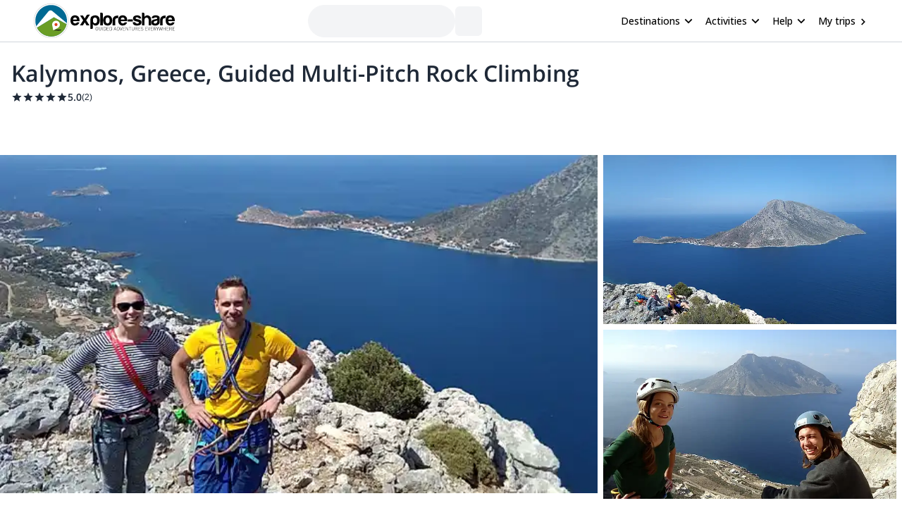

--- FILE ---
content_type: text/html; charset=utf-8
request_url: https://www.explore-share.com/trip/kalymnos-greece-guided-multi-pitch-rock-climbing/
body_size: 143215
content:
<!DOCTYPE html><html lang="en" style="scroll-behavior:smooth"><head><link rel="shortcut icon" type="image/png" href="https://d3rrfy0o57uet0.cloudfront.net/themes/twentysixteen-child/images/Logo-E&amp;S-White.png"/><title>Kalymnos, Greece, Guided Multi-Pitch Rock Climbing. Rock Climbing trip. Certified guide</title><meta name="title" content="Kalymnos, Greece, Guided Multi-Pitch Rock Climbing. Rock Climbing trip. Certified guide"/><meta name="description" content="Come to Kalymnos island and join rock climbing instructor Simon on a multi-pitch rock climbing adventure that will give you a great experience and some stupendous views."/><meta charSet="utf-8"/><meta name="viewport" content="width=device-width, minimum-scale=1, initial-scale=1, maximum-scale=1"/><link rel="canonical" href="https://www.explore-share.com/trip/kalymnos-greece-guided-multi-pitch-rock-climbing/"/><meta property="og:locale" content="en"/><meta property="og:type" content="product"/><meta property="og:title" content="Kalymnos, Greece, Guided Multi-Pitch Rock Climbing. Rock Climbing trip. Certified guide"/><meta property="og:description" content="Come to Kalymnos island and join rock climbing instructor Simon on a multi-pitch rock climbing adventure that will give you a great experience and some stupendous views."/><meta property="og:url" content="https://www.explore-share.com/trip/kalymnos-greece-guided-multi-pitch-rock-climbing/"/><meta property="og:site_name" content="Explore-Share.com"/><meta property="article:publisher" content="https://www.facebook.com/ExploreShare"/><meta property="fb:app_id" content="2154213534841901"/><meta property="og:image" content="https://assets.explore-share.com/trips/148085/cover/1647323526-img_20180528_112035-e1553532773518.jpg"/><meta property="og:image:secure_url" content="https://assets.explore-share.com/trips/148085/cover/1647323526-img_20180528_112035-e1553532773518.jpg"/><meta name="twitter:card" content="summary"/><meta name="twitter:title" content="Kalymnos, Greece, Guided Multi-Pitch Rock Climbing. Rock Climbing trip. Certified guide"/><meta name="twitter:description" content="Come to Kalymnos island and join rock climbing instructor Simon on a multi-pitch rock climbing adventure that will give you a great experience and some stupendous views."/><meta name="twitter:image" content="https://assets.explore-share.com/trips/148085/cover/1647323526-img_20180528_112035-e1553532773518.jpg"/><meta name="robots" content="index,follow"/><script type="application/ld+json">{"@context":"http://schema.org/","@type":"Product","name":"Kalymnos, Greece, Guided Multi-Pitch Rock Climbing. Rock Climbing trip. Certified guide","image":"https://assets.explore-share.com/trips/148085/cover/1647323526-img_20180528_112035-e1553532773518.jpg","description":"Come to Kalymnos island and join rock climbing instructor Simon on a multi-pitch rock climbing adventure that will give you a great experience and some stupendous views.","potentialAction":{"@type":"SearchAction","target":"https://www.explore-share.com/search/?s={search_term_string}","query-input":"required name=search_term_string"},"review":[{"@type":"Review","reviewRating":{"@type":"Rating","bestRating":5,"worstRating":1,"ratingValue":5},"reviewBody":"","author":{"@type":"Person","name":"Stephanie"},"datePublished":"25-10-2023"},{"@type":"Review","reviewRating":{"@type":"Rating","bestRating":5,"worstRating":1,"ratingValue":5},"reviewBody":"","author":{"@type":"Person","name":"Stephanie"},"datePublished":"27-06-2022"}],"aggregateRating":{"@type":"AggregateRating","ratingValue":5,"reviewCount":2,"bestRating":5,"worstRating":0},"mainEntityOfPage":{"@type":"CreativeWork","archivedAt":{"@context":"https://schema.org","@type":"FAQPage","mainEntity":[{"@type":"Question","name":"What is the minimum climbing level required?","acceptedAnswer":{"@type":"Answer","text":"You need to be comfortable in level 5c/6a for the most enjoyable multi-pitch climbing experience."}},{"@type":"Question","name":"How long is the multi-pitch route?","acceptedAnswer":{"@type":"Answer","text":"It is 170m."}}]}},"offers":{"@type":"Offer","price":270,"priceCurrency":"EUR"}}</script><meta name="postId" description="148085"/><meta name="postTypeId" description="1826468"/><link href="https://fonts.gstatic.com/s/opensans/v34/memSYaGs126MiZpBA-UvWbX2vVnXBbObj2OVZyOOSr4dVJWUgsiH0B4taVIUwaEQbjB_mQ.woff2" as="font" type="font/woff2" crossorigin="anonymous"/><link href="https://fonts.gstatic.com/s/opensans/v17/mem6YaGs126MiZpBA-UFUK0Udc1GAK6bt6o.woff2" as="font" type="font/woff2" crossorigin="anonymous"/><link href="https://fonts.gstatic.com/s/opensans/v17/mem6YaGs126MiZpBA-UFUK0Zdc1GAK6b.woff2" as="font" type="font/woff2" crossorigin="anonymous"/><link href="https://fonts.gstatic.com/s/opensans/v17/memnYaGs126MiZpBA-UFUKXGUdhrIqOxjaPX.woff2" as="font" type="font/woff2" crossorigin="anonymous"/><link href="https://fonts.gstatic.com/s/opensans/v17/mem8YaGs126MiZpBA-UFVZ0bf8pkAg.woff2" as="font" type="font/woff2" crossorigin="anonymous"/><link href="https://fonts.gstatic.com/s/opensans/v34/memSYaGs126MiZpBA-UvWbX2vVnXBbObj2OVZyOOSr4dVJWUgsjr0B4gaVIUwaEQbjA.woff2" as="font" type="font/woff2" crossorigin="anonymous"/><link href="https://fonts.gstatic.com/s/opensans/v17/mem5YaGs126MiZpBA-UNirkOUuhpKKSTjw.woff2" as="font" type="font/woff2" crossorigin="anonymous"/><link rel="preconnect" href="https://connect.facebook.net/en_US/fbevents.js"/><link rel="preconnect" href="https://www.googletagmanager.com"/><link rel="preconnect" href="https://www.google-analytics.com"/><link rel="preconnect" href="https://googleads.g.doubleclick.net"/><script>window.dataLayer = window.dataLayer || [];</script><script>
            (function(w,d,s,l,i){w[l]=w[l]||[];w[l].push({'gtm.start':
              new Date().getTime(),event:'gtm.js'});var f=d.getElementsByTagName(s)[0],
              j=d.createElement(s),dl=l!='dataLayer'?'&l='+l:'';j.async=true;j.src=
              'https://www.googletagmanager.com/gtm.js?id='+i+dl+ '&gtm_auth=9LNEMZmy6wkTpK7wbV5XTQ&gtm_preview=env-1&gtm_cookies_win=x';f.parentNode.insertBefore(j,f);
              })(window,document,'script','dataLayer','GTM-5DS89VW');</script><script>
            setTimeout(() => {
              (function(h,o,t,j,a,r){
                  h.hj=h.hj||function(){(h.hj.q=h.hj.q||[]).push(arguments)};
                  h._hjSettings={hjid:3433343,hjsv:6};
                  a=o.getElementsByTagName('head')[0];
                  r=o.createElement('script');r.async=1;
                  r.src=t+h._hjSettings.hjid+j;
                  a.appendChild(r);
              })(window,document,'https://static.hotjar.com/c/hotjar-','.js');
            },1000)</script><link rel="alternate" href="https://www.explore-share.com/trip/kalymnos-greece-guided-multi-pitch-rock-climbing/" hrefLang="x-default"/><link rel="alternate" href="https://www.explore-share.com/trip/kalymnos-greece-guided-multi-pitch-rock-climbing/" hrefLang="en"/><link rel="alternate" href="https://www.explore-share.com/es/trip/kalymnos-grecia-escalada-multilargos-guiada-en-roca/" hrefLang="es"/><meta name="next-head-count" content="42"/><link rel="preload" href="/_next/static/css/b4f208df92a739c8.css" as="style"/><link rel="stylesheet" href="/_next/static/css/b4f208df92a739c8.css" data-n-g=""/><noscript data-n-css=""></noscript><script defer="" nomodule="" src="/_next/static/chunks/polyfills-c67a75d1b6f99dc8.js"></script><script defer="" src="/_next/static/chunks/8930.845f4dc81e03eb39.js"></script><script defer="" src="/_next/static/chunks/7357.bc663eb8a588a6af.js"></script><script defer="" src="/_next/static/chunks/3871.da37b3e0cd1d17ae.js"></script><script defer="" src="/_next/static/chunks/8009.a0a6da0fbaca25f2.js"></script><script defer="" src="/_next/static/chunks/8185.d1eec408918dc33b.js"></script><script defer="" src="/_next/static/chunks/2309.2c84b50e32f456db.js"></script><script defer="" src="/_next/static/chunks/5165.38dadf630a5582e4.js"></script><script defer="" src="/_next/static/chunks/8861.dd3382f2a785271f.js"></script><script defer="" src="/_next/static/chunks/1058.81b6de540772c88f.js"></script><script src="/_next/static/chunks/webpack-f028c5ff8dbcf804.js" defer=""></script><script src="/_next/static/chunks/main-9144aefaaad1e394.js" defer=""></script><script src="/_next/static/chunks/pages/_app-706ecf399034ede3.js" defer=""></script><script src="/_next/static/chunks/pages/trip/%5Bslug%5D-4f31d6ce80716972.js" defer=""></script><script src="/_next/static/7Jo6liwnT8VVg-ZYymUwC/_buildManifest.js" defer=""></script><script src="/_next/static/7Jo6liwnT8VVg-ZYymUwC/_ssgManifest.js" defer=""></script></head><body><div id="__next"><div class="scroll-smooth"><div class="
        border-b border-gray-300 
        flex items-center w-full h-[60px] px-6  
      "><div class="flex items-center w-full h-[inherit] justify-between max-w-[1600px] mx-auto px-6"><div class="flex items-center pr-2"><a class="z-[160]" href="/"><img src="https://assets.explore-share.com/statics/logos/es-black" height="100" width="200" alt="Explore-Share logo and link to home" loading="eager" class="w-[175px] sm:w-[200px] h-auto"/></a></div><div class="ga-sp-where-field w-full max-w-[500px]"><div class="gap-3 flex items-center w-full justify-center"><div class="justify-between items-center flex gap-5 border border-gray-100 pl-4 pr-1 py-1 rounded-full w-10/12 md:w-8/12 lg:w-6/12 xl:w-5/12 max-w-[700px] text-sm animate-pulse bg-gray-100 h-[46px]"></div><div class="h-[42px] w-[38px] border-gray-100 animate-pulse bg-gray-100 rounded-md"></div></div></div><div class="z-30 flex items-center"><button class="inline-flex items-center w-full py-2 text-sm font-medium text-black rounded-md hover:bg-opacity-30 focus:outline-none focus-visible:ring-2 focus-visible:ring-white focus-visible:ring-opacity-75" id="headlessui-menu-button-:R1pp5m:" type="button" aria-haspopup="menu" aria-expanded="false" data-headlessui-state=""><div class="ml-4 mr-1 font-bold">Destinations</div><svg style="object-fit:contain;fill:black;outline:none;height:16px;width:16px" width="16" height="16" viewBox="0 0 24 24" class="rotate-90" name="arrow"><g fill="#000"><path d="M7 18.12L13.18 12L7 5.88L8.903 4L17 12L8.903 20L7 18.12Z"></path></g></svg></button><button class="inline-flex items-center w-full py-2 text-sm font-medium text-black rounded-md hover:bg-opacity-30 focus:outline-none focus-visible:ring-2 focus-visible:ring-white focus-visible:ring-opacity-75" id="headlessui-menu-button-:R1qp5m:" type="button" aria-haspopup="menu" aria-expanded="false" data-headlessui-state=""><div class="ml-4 mr-1 font-bold">Activities</div><svg style="object-fit:contain;fill:black;outline:none;height:16px;width:16px" width="16" height="16" viewBox="0 0 24 24" class="rotate-90" name="arrow"><g fill="#000"><path d="M7 18.12L13.18 12L7 5.88L8.903 4L17 12L8.903 20L7 18.12Z"></path></g></svg></button><button class="inline-flex items-center w-full py-2 text-sm font-medium text-black rounded-md hover:bg-opacity-30 focus:outline-none focus-visible:ring-2 focus-visible:ring-white focus-visible:ring-opacity-75" id="headlessui-menu-button-:R1rp5m:" type="button" aria-haspopup="menu" aria-expanded="false" data-headlessui-state=""><div class="ml-4 mr-1 font-bold">Help</div><svg style="object-fit:contain;fill:black;outline:none;height:16px;width:16px" width="16" height="16" viewBox="0 0 24 24" class="rotate-90" name="arrow"><g fill="#000"><path d="M7 18.12L13.18 12L7 5.88L8.903 4L17 12L8.903 20L7 18.12Z"></path></g></svg></button><div class="gap-1 text-sm whitespace-nowrap w-full text-black ml-4 font-bold "><a href="https://account.explore-share.com/bookings?lan=en" class="mr-1" target="_blank">My trips</a><svg style="object-fit:contain;fill:black;outline:none;height:14px;width:14px" width="24" height="24" viewBox="0 0 24 24" name="arrow"><g fill="black"><path d="M7 18.12L13.18 12L7 5.88L8.903 4L17 12L8.903 20L7 18.12Z"></path></g></svg></div></div></div></div><div class="px-4"><div class="flex justify-center"><div class="w-[1300px]"><h1 class="text-[27px] [text-wrap:balance] md:text-[32px] text-gray-800 font-extrabold mt-5">Kalymnos, Greece, Guided Multi-Pitch Rock Climbing</h1><div class="h-5 flex items-center gap-1"><div class="flex"><svg style="object-fit:contain;fill:black;outline:none;height:16px;width:16px" width="24" height="24" viewBox="0 0 24 24" name="add"><g fill-rule="evenodd" fill="#1f2937" stroke-width="1.5"><path d="M0 0h24v24H0z" fill="none"></path><path d="M12 17.27L18.18 21l-1.64-7.03L22 9.24l-7.19-.61L12 2 9.19 8.63 2 9.24l5.46 4.73L5.82 21z"></path><path d="M0 0h24v24H0z" fill="none"></path></g></svg><svg style="object-fit:contain;fill:black;outline:none;height:16px;width:16px" width="24" height="24" viewBox="0 0 24 24" name="add"><g fill-rule="evenodd" fill="#1f2937" stroke-width="1.5"><path d="M0 0h24v24H0z" fill="none"></path><path d="M12 17.27L18.18 21l-1.64-7.03L22 9.24l-7.19-.61L12 2 9.19 8.63 2 9.24l5.46 4.73L5.82 21z"></path><path d="M0 0h24v24H0z" fill="none"></path></g></svg><svg style="object-fit:contain;fill:black;outline:none;height:16px;width:16px" width="24" height="24" viewBox="0 0 24 24" name="add"><g fill-rule="evenodd" fill="#1f2937" stroke-width="1.5"><path d="M0 0h24v24H0z" fill="none"></path><path d="M12 17.27L18.18 21l-1.64-7.03L22 9.24l-7.19-.61L12 2 9.19 8.63 2 9.24l5.46 4.73L5.82 21z"></path><path d="M0 0h24v24H0z" fill="none"></path></g></svg><svg style="object-fit:contain;fill:black;outline:none;height:16px;width:16px" width="24" height="24" viewBox="0 0 24 24" name="add"><g fill-rule="evenodd" fill="#1f2937" stroke-width="1.5"><path d="M0 0h24v24H0z" fill="none"></path><path d="M12 17.27L18.18 21l-1.64-7.03L22 9.24l-7.19-.61L12 2 9.19 8.63 2 9.24l5.46 4.73L5.82 21z"></path><path d="M0 0h24v24H0z" fill="none"></path></g></svg><svg style="object-fit:contain;fill:black;outline:none;height:16px;width:16px" width="24" height="24" viewBox="0 0 24 24" name="add"><g fill-rule="evenodd" fill="#1f2937" stroke-width="1.5"><path d="M0 0h24v24H0z" fill="none"></path><path d="M12 17.27L18.18 21l-1.64-7.03L22 9.24l-7.19-.61L12 2 9.19 8.63 2 9.24l5.46 4.73L5.82 21z"></path><path d="M0 0h24v24H0z" fill="none"></path></g></svg></div><p class="text-sm text-[#1f2937] font-[600] [text-wrap:balance]">5.0</p><p class="text-xs text-[#1f2937] font-[300] [text-wrap:balance]">(<!-- -->2<!-- -->)</p></div></div></div></div><div class="sticky h-[56px] top-0 z-20 flex gap-2 w-full p-0 scroll-smooth px-6 bg-gray-100 md:bg-white bg-white my-4 md:mt-0 !px-0 !top-0" id="trip-tabs"><div class="ga-lp-tabs flex overflow-auto items-center  w-full max-w-[1300px] gap-1 mx-auto bg-gray-100 md:bg-white"></div></div><div class="ga-tp-view-pics-header cursor-pointer h-[19rem] lg:h-[30rem]"><div class="flex h-full"><div class="w-2/3 h-full mr-2"><div class="relative w-full h-full"><img height="500" width="600" class="-z-10 w-full h-full object-cover" src="https://assets.explore-share.com/trips/148085/cover/1647323526-img_20180528_112035-e1553532773518.jpg?fit=clip&amp;h=500&amp;w=600&amp;q=40&amp;fm=webp" alt="Kalymnos, Greece, Guided Multi-Pitch Rock Climbing"/></div></div><div class="w-1/3 h-full"><div class="relative mb-2 mr-2 h-1/2"><img height="500" width="800" class="-z-10 w-full h-full object-cover" src="https://assets.explore-share.com/trips/148085/photos/1647323527-img_20180528_111814.jpg?fit=clip&amp;h=500&amp;w=800&amp;q=50&amp;fm=webp" alt="IMG_20180528_111814"/></div><div class="relative mb-2 mr-2 h-1/2"><img height="500" width="800" class="-z-10 w-full h-full object-cover" src="https://assets.explore-share.com/trips/148085/photos/1647323528-multi-pitch-on-kalymnos-kcg.jpg?fit=clip&amp;h=500&amp;w=800&amp;q=50&amp;fm=webp" alt="Multi-pitch on Kalymnos - KCG"/></div></div></div></div><div class="max-w-[1300px] m-auto"><div class="w-full"><div class="md:flex justify-center gap-4"><div class="max-w-full min-w-0 w-full"><div class="w-full"><div id="overview" class="scroll-mt-16 p-0 md:p-4"><p class="text-sm font-extralight">Come to Kalymnos island and join rock climbing instructor Simon on a multi-pitch rock climbing adventure that will give you a great experience and some stupendous views.</p><div style="grid-template-columns:repeat(auto-fill, minmax(100px, 1fr))" class="grid grid-cols-2 md:grid-cols-none [grid-gap:20px] md:[grid-gap:10px] p-4 md:bg-white items-start"><div class="text-black flex md:flex-col md:items-center md:text-center text-left gap-1 items-start place-items-center md:justify-center"><svg style="object-fit:contain;fill:black;outline:none;height:28px;width:28px" width="24" height="24" viewBox="0 0 24 24" name="PeopleGroup"><g fill="#5CB85C"><path d="M16.604 11.048C17.2131 10.0101 17.4761 8.80531 17.355 7.608C17.176 5.824 16.18 4.247 14.552 3.168L13.447 4.834C14.566 5.576 15.247 6.633 15.365 7.808C15.4194 8.3541 15.3514 8.90546 15.166 9.42198C14.9806 9.9385 14.6823 10.4072 14.293 10.794L13.101 11.986L14.719 12.461C18.951 13.701 19 17.957 19 18H21C21 16.211 20.044 12.715 16.604 11.048Z"></path><path d="M9.50001 12C11.706 12 13.5 10.206 13.5 8C13.5 5.794 11.706 4 9.50001 4C7.29401 4 5.50001 5.794 5.50001 8C5.50001 10.206 7.29401 12 9.50001 12ZM9.50001 6C10.603 6 11.5 6.897 11.5 8C11.5 9.103 10.603 10 9.50001 10C8.39701 10 7.50001 9.103 7.50001 8C7.50001 6.897 8.39701 6 9.50001 6ZM11 13H8.00001C4.69101 13 2.00001 15.691 2.00001 19V20H4.00001V19C4.00001 16.794 5.79401 15 8.00001 15H11C13.206 15 15 16.794 15 19V20H17V19C17 15.691 14.309 13 11 13Z"></path></g></svg><div><p class="text-base font-[600] md:text-xs md:font-light [text-wrap:balance]">Private</p></div></div><div class="text-black flex md:flex-col md:items-center md:text-center text-left gap-1 items-start place-items-center md:justify-center"><svg style="object-fit:contain;fill:black;outline:none;height:28px;width:28px" width="16" height="16" viewBox="0 0 16 16" name="Clock"><g fill="none" fill-rule="evenodd"><path fill-rule="evenodd" clip-rule="evenodd" d="M1.33337 8C1.33337 4.32 4.31337 1.33334 7.99337 1.33334C11.68 1.33334 14.6667 4.32 14.6667 8C14.6667 11.68 11.68 14.6667 7.99337 14.6667C4.31337 14.6667 1.33337 11.68 1.33337 8ZM2.66671 8C2.66671 10.9467 5.05337 13.3333 8.00004 13.3333C10.9467 13.3333 13.3334 10.9467 13.3334 8C13.3334 5.05334 10.9467 2.66667 8.00004 2.66667C5.05337 2.66667 2.66671 5.05334 2.66671 8Z" fill="#5CB85C"></path><path d="M8.33337 4.66666H7.33337V8.66666L10.8334 10.7667L11.3334 9.94666L8.33337 8.16666V4.66666Z" fill="#5CB85C"></path></g></svg><div><p class="text-base font-[600] md:text-xs md:font-light [text-wrap:balance]">+1 Day</p></div></div><div class="text-black flex md:flex-col md:items-center md:text-center text-left gap-1 items-start place-items-center md:justify-center"><svg style="object-fit:contain;fill:black;outline:none;height:28px;width:28px" width="14" height="16" viewBox="0 0 14 16" name="calendarSimple"><g fill="none" fill-rule="evenodd"><path d="M12.3334 2.00001H11.6667V0.666672H10.3334V2.00001H3.66671V0.666672H2.33337V2.00001H1.66671C0.933374 2.00001 0.333374 2.6 0.333374 3.33334V14C0.333374 14.7333 0.933374 15.3333 1.66671 15.3333H12.3334C13.0667 15.3333 13.6667 14.7333 13.6667 14V3.33334C13.6667 2.6 13.0667 2.00001 12.3334 2.00001ZM12.3334 14H1.66671V5.33334H12.3334V14Z" fill="#5CB85C"></path></g></svg><div><p class="text-base font-[600] md:text-xs md:font-light [text-wrap:balance]">Mar - Nov</p></div></div><div class="text-black flex md:flex-col md:items-center md:text-center text-left gap-1 items-start place-items-center md:justify-center"><svg style="object-fit:contain;fill:black;outline:none;height:28px;width:28px" width="24" height="24" viewBox="0 0 24 24" name="WeightSimple"><g fill="#5CB85C" fill-rule="evenodd"><path d="M20.57 14.86L22 13.43L20.57 12L17 15.57L8.43 7L12 3.43L10.57 2L9.14 3.43L7.71 2L5.57 4.14L4.14 2.71L2.71 4.14L4.14 5.57L2 7.71L3.43 9.14L2 10.57L3.43 12L7 8.43L15.57 17L12 20.57L13.43 22L14.86 20.57L16.29 22L18.43 19.86L19.86 21.29L21.29 19.86L19.86 18.43L22 16.29L20.57 14.86Z"></path></g></svg><div><p class="text-base font-[600] md:text-xs md:font-light [text-wrap:balance]">High</p></div></div><div class="text-black flex md:flex-col md:items-center md:text-center text-left gap-1 items-start place-items-center md:justify-center"><svg style="object-fit:contain;fill:black;outline:none;height:28px;width:28px" width="24" height="24" viewBox="0 0 24 24" name="Tool"><g fill="none" fill-rule="evenodd" stroke="#5CB85C"><path fill-rule="evenodd" clip-rule="evenodd" d="M12.5 9.5C13.3284 9.5 14 9.05228 14 8.5C14 7.94772 13.3284 7.5 12.5 7.5C11.6716 7.5 11 7.94772 11 8.5C11 9.05228 11.6716 9.5 12.5 9.5Z" stroke-width="1.5" stroke-linecap="round" stroke-linejoin="round"></path><path fill-rule="evenodd" clip-rule="evenodd" d="M12.5 7.5C13.3284 7.5 14 7.05228 14 6.5C14 5.94772 13.3284 5.5 12.5 5.5C11.6716 5.5 11 5.94772 11 6.5C11 7.05228 11.6716 7.5 12.5 7.5Z" stroke-width="1.5" stroke-linecap="round" stroke-linejoin="round"></path><path fill-rule="evenodd" clip-rule="evenodd" d="M12.5 5.5C13.3284 5.5 14 5.05228 14 4.5C14 3.94772 13.3284 3.5 12.5 3.5C11.6716 3.5 11 3.94772 11 4.5C11 5.05228 11.6716 5.5 12.5 5.5Z" stroke-width="1.5" stroke-linecap="round" stroke-linejoin="round"></path><path d="M12.5 3.5C11.6713 3.5 11 3.052 11 2.5C11 1.948 11.6713 1.5 12.5 1.5" stroke-width="1.5" stroke-linecap="round" stroke-linejoin="round"></path><path d="M12.5 9.5V11.5" stroke-width="1.5" stroke-linecap="round" stroke-linejoin="round"></path><path d="M5.14961 11.5L6.88761 5.31733C7.10294 4.5513 7.00511 3.7311 6.61565 3.0372C6.22619 2.3433 5.57701 1.83255 4.81095 1.61733L1.97095 11.722" stroke-width="1.5" stroke-linecap="round" stroke-linejoin="round"></path><path fill-rule="evenodd" clip-rule="evenodd" d="M15.5 14C15.5 15.3807 14.3807 16.5 13 16.5H3C1.61929 16.5 0.5 15.3807 0.5 14C0.5 12.6193 1.61929 11.5 3 11.5H13C14.3807 11.5 15.5 12.6193 15.5 14Z" stroke-width="1.5" stroke-linecap="round" stroke-linejoin="round"></path><path d="M3.5 13.75C3.63807 13.75 3.75 13.8619 3.75 14" stroke-width="1.5" stroke-linecap="round" stroke-linejoin="round"></path><path d="M3.25 14C3.25 13.8619 3.36193 13.75 3.5 13.75" stroke-width="1.5" stroke-linecap="round" stroke-linejoin="round"></path><path d="M3.5 14.25C3.36193 14.25 3.25 14.1381 3.25 14" stroke-width="1.5" stroke-linecap="round" stroke-linejoin="round"></path><path d="M3.75 14C3.75 14.1381 3.63807 14.25 3.5 14.25" stroke-width="1.5" stroke-linecap="round" stroke-linejoin="round"></path><path d="M12.5 13.75C12.6381 13.75 12.75 13.8619 12.75 14" stroke-width="1.5" stroke-linecap="round" stroke-linejoin="round"></path><path d="M12.25 14C12.25 13.8619 12.3619 13.75 12.5 13.75" stroke-width="1.5" stroke-linecap="round" stroke-linejoin="round"></path><path d="M12.5 14.25C12.3619 14.25 12.25 14.1381 12.25 14" stroke-width="1.5" stroke-linecap="round" stroke-linejoin="round"></path><path d="M12.75 14C12.75 14.1381 12.6381 14.25 12.5 14.25" stroke-width="1.5" stroke-linecap="round" stroke-linejoin="round"></path></g></svg><div><p class="text-base font-[600] md:text-xs md:font-light [text-wrap:balance]">Intermediate</p></div></div></div><hr class="m-0 w-full border border-t-gray-200"/></div></div><div class="w-full"><div class="scroll-mt-16 p-4" id="description"><div class="w-full"><h2 class="mb-4 text-xl font-bold">Description</h2></div><div class="relative"><div class="trip-content w-full break-words overflow-hidden max-h-44"><p>Famous for so much, from its history to its wonderfully friendly people, <strong>Greece</strong> more than lives up to its lofty expectations. And when it comes to the beauty of the country’s islands, it effortlessly exceeds those previously mentioned expectations. And one of the most beautiful islands in the nation’s rich collection is the focus of this trip: <strong>Kalymnos</strong>.</p>
<p><strong>Rock climbing</strong> on the island of <strong>Kalymnos</strong> is unforgettable. It is thrilling, refreshing, and exhilarating. And on this amazing excursion, I would like to guide you along one of the many choices of <strong>multi-pitch routes</strong> that can be found throughout the island. Some of the routes you can choose from on this trip include the <strong>3 Stripes route</strong>, which is perfect for <strong>5c level climbers</strong> and is <strong>175 meters</strong> high, and the <strong>Oraia Stithi route</strong>, which is perfect for <strong>6a level climbers</strong> and is <strong>110 metres high</strong>. There are other routes I would be happy to guide you through as well.</p>
<p>Regardless of which route you choose on this trip you will get to enjoy a remarkable climbing experience. And along with the joy of climbing the island’s walls, you will also be rewarded with some exceptional views. in some instances, you will even get to gaze at the gorgeous, nearby island of <strong>Telendos</strong>.</p>
<p>The routes you will climb start from level 5c, 150m, no multi-pitch climbing experience is necessary. Throughout this trip, you will be practicing several important <strong>rock climbing skills</strong>. Some examples include the following.</p>
<ul>
<li><p><em>Top rope climbing</em></p>
</li>
<li><p><em>Safe descending and belaying</em> </p>
</li>
<li><p><em>Basic safety skills</em></p>
</li>
<li><p><em>Understanding of outdoor risks</em></p>
</li>
</ul>
<p><strong>Rock climbing anywhere is a fun, exciting activity. But rock climbing in Kalymnos is something entirely different. It is something special, something exceptional. And to experience it for yourself, all you have to do is send me a request.</strong></p>
</div><div class="fade-white"></div></div><div class="ga-trip-desc-showMore w-full"><button class="text-main text-sm">Read more</button></div></div></div><div class="w-full"><div id="join-a-group" class="scroll-mt-16"></div></div><div class="w-full"><div id="price-details" class="scroll-mt-12 scroll-smooth p-4"><div class="mb-4"><div><h2 class="mb-1 text-xl font-bold">Price includes</h2><ul class="ml-4"><li class="text-sm font-extralight">Guiding fee</li><li class="text-sm font-extralight">Rope</li><li class="text-sm font-extralight">Harness</li><li class="text-sm font-extralight">Helmet</li><li class="text-sm font-extralight">Belay and rappel devices</li><li class="text-sm font-extralight">Quickdraws</li><li class="text-sm font-extralight">Climbing shoes</li></ul></div><div><h2 class="mt-4 mb-1 text-xl font-bold">Price details</h2><ul class="guide-page-mb ml-4"><li class="text-sm font-extralight">PRICE INCLUDES: Guiding fees, all climbing equipment, all information to help you to organize your stay on Kalymnos, transport to the crag.</li></ul></div><div><button class="ga-cancellation-policy secondary-button w-auto text-sm mt-1">See cancellation policy</button></div></div><hr class="m-0 w-full border border-t-gray-200"/></div><span hidden="" style="position:fixed;top:1px;left:1px;width:1px;height:0;padding:0;margin:-1px;overflow:hidden;clip:rect(0, 0, 0, 0);white-space:nowrap;border-width:0;display:none"></span></div><div class="w-full"><div class="w-full p-4"><div class="mt-3"><p class="py-2 font-bold text-md">Meeting point</p><div class="text-sm trip-page-details font-extralight guide-page-mb">Village of Armeos, Kalymnos island</div><button type="button" class="relative h-48 my-5 w-full overflow-hidden rounded bg-gray-200 focus:outline-none"><img src="/nextjs-public-assets/map.png" alt="Map preview" class="absolute inset-0 w-full h-full object-cover blur-sm"/><div class="absolute inset-0 flex items-center justify-center"><span class="bg-white bg-opacity-80 text-gray-800 px-4 py-2 rounded shadow">View Map</span></div></button></div><hr class="m-0 w-full border border-t-gray-200"/></div></div><div class="w-full"></div><div class="w-full"></div><div class="w-full"></div><div class="w-full"><div class="p-4"><h2 class="mb-5 mt-4 text-xl font-bold">FAQs</h2><div id="faqs" class="scroll-mt-32"><details class="mb-5 border-t border-t-gray-200 group w-full faq-details"><summary class="text-lg font-bold py-3 px-3 flex justify-between cursor-pointer text-sm" itemProp="name"><p class="w-11/12 font-bold">What is the minimum climbing level required?</p><span class="group-open:hidden"><svg style="object-fit:contain;fill:black;outline:none;height:16px;width:16px" width="16" height="16" viewBox="0 0 24 24" class="rotate-0" name="arrow"><g fill="#000"><path d="M7 18.12L13.18 12L7 5.88L8.903 4L17 12L8.903 20L7 18.12Z"></path></g></svg></span><span class="hidden group-open:inline"><svg style="object-fit:contain;fill:black;outline:none;height:16px;width:16px" width="16" height="16" viewBox="0 0 24 24" class="rotate-90" name="arrow"><g fill="#000"><path d="M7 18.12L13.18 12L7 5.88L8.903 4L17 12L8.903 20L7 18.12Z"></path></g></svg></span></summary><div class="font-extralight block px-3 text-sm"><div class="mt-3"><p>You need to be comfortable in level 5c/6a for the most enjoyable multi-pitch climbing experience.</p>
</div></div></details></div><div id="faqs" class="scroll-mt-32"><details class="mb-5 border-t border-t-gray-200 group w-full faq-details"><summary class="text-lg font-bold py-3 px-3 flex justify-between cursor-pointer text-sm" itemProp="name"><p class="w-11/12 font-bold">How long is the multi-pitch route?</p><span class="group-open:hidden"><svg style="object-fit:contain;fill:black;outline:none;height:16px;width:16px" width="16" height="16" viewBox="0 0 24 24" class="rotate-0" name="arrow"><g fill="#000"><path d="M7 18.12L13.18 12L7 5.88L8.903 4L17 12L8.903 20L7 18.12Z"></path></g></svg></span><span class="hidden group-open:inline"><svg style="object-fit:contain;fill:black;outline:none;height:16px;width:16px" width="16" height="16" viewBox="0 0 24 24" class="rotate-90" name="arrow"><g fill="#000"><path d="M7 18.12L13.18 12L7 5.88L8.903 4L17 12L8.903 20L7 18.12Z"></path></g></svg></span></summary><div class="font-extralight block px-3 text-sm"><div class="mt-3"><p>It is 170m.</p>
</div></div></details></div></div></div><div class="w-full"><div id="guide" class="scroll-mt-16 p-4"><div><h2 class="my-4 text-xl font-bold">About the guide</h2></div><div class="my-4"><a class="flex w-full ga-guide-name cursor-pointer" href="https://www.explore-share.com/mountain-guide/simon-montmory/"><div class="flex items-center"><img alt="Guide profile image" loading="lazy" width="66" height="66" decoding="async" data-nimg="1" class="rounded-full object-cover" style="color:transparent;height:66px;width:66px" src="https://assets.explore-share.com/guides/2029/avatar/1635164067-simon-montmory-172x260.jpg?width=100&amp;height=100&amp;clip=cover&amp;fm=avif"/></div><div class="flex items-start w-10/12 ml-4 flex-col"><div class="flex items-center justify-between"><h3 class="font-bold text-gray-700 text-md">Simon</h3><div class="bg-white flex p-2 rounded-xl items-center bg-slate-50 p-2 rounded-3xl" itemProp="aggregateRating" itemType="https://schema.org/AggregateRating"><svg style="object-fit:contain;fill:black;outline:none;height:16px;width:16px" width="24" height="24" viewBox="0 0 24 24" name="add"><g fill-rule="evenodd" fill="#2077d5" stroke-width="1.5"><path d="M0 0h24v24H0z" fill="none"></path><path d="M12 17.27L18.18 21l-1.64-7.03L22 9.24l-7.19-.61L12 2 9.19 8.63 2 9.24l5.46 4.73L5.82 21z"></path><path d="M0 0h24v24H0z" fill="none"></path></g></svg><p class="mr-1 text-xs font-bold text-main">5.0</p><p class="text-xs text-gray-500">(<!-- -->18<!-- -->)</p><meta itemProp="reviewCount" content="18"/><meta itemProp="ratingValue" content="5.00"/></div></div><p class="text-sm text-gray-500">Rock Climbing Instructor</p></div></a><div><div class="relative mt-3"><div class="trip-content w-full break-words overflow-hidden max-h-[140px]"><p>After nearly 10 years of mountaineering in Chamonix, I decided to dedicate myself to rock climbing.</p>
<p>In 2005, after one year intensive training, he got the french national sport’s instructor certificate for rock climbing (BEES escalade).</p>
<p>I have been exploring the crags of France, Spain, Italy, Switzerland, Canada and China. I finally decided to set up his climbing school in the island of Kalymnos (Greece). The beautiful landscapes, the endless sunshine and the vast climbing potential of the island convinced me to settle here from my first visit.</p>
<p>Since then, climbers from all over the world came to share his passion and to take avantage of his experience to improve their rock climbing skills. I have opened many new routes both in Kalymnos and Telendos from 4 to 9a. I climb 8a on-sight and red-point up to 8c. I did most of the routes of the island and always has new projects to red point!</p>
</div><div class="fade-white"></div></div><div class="ga-guide-desc-showMore w-full"><button class="text-main text-sm">Read more</button></div><div class="w-full my-1"><div class="flex gap-2 justify-center md:justify-start"><div class="mt-2 rounded bg-gray-100/70 py-4 px-4"><p class="font-bold text-black/90 text-md">Languages</p><p class="font-extralight text-sm">Greek | French | English</p></div></div></div></div></div></div><div class="ga-guide-reviews w-full mb-6 flex px-4 flex-wrap justify-start gap-2 md:gap-5"><button class="text-sm secondary-button flex-1 min-w-[200px] ">See guide reviews</button></div><hr class="m-0 w-full border border-t-gray-200"/><span hidden="" style="position:fixed;top:1px;left:1px;width:1px;height:0;padding:0;margin:-1px;overflow:hidden;clip:rect(0, 0, 0, 0);white-space:nowrap;border-width:0;display:none"></span></div><div class="w-full"><div class="scroll-mt-14 mb-4 p-4" id="reviews"><h2 class="mt-4 mb-1 text-xl font-bold">What people are saying about this trip</h2><div class="mt-5"><div><div class="flex items-center w-full"><p class="text-md">Stephanie</p><div class="bg-white flex p-2 rounded-xl items-center undefined" itemProp="aggregateRating" itemType="https://schema.org/AggregateRating"><svg style="object-fit:contain;fill:black;outline:none;height:16px;width:16px" width="24" height="24" viewBox="0 0 24 24" name="add"><g fill-rule="evenodd" fill="#2077d5" stroke-width="1.5"><path d="M0 0h24v24H0z" fill="none"></path><path d="M12 17.27L18.18 21l-1.64-7.03L22 9.24l-7.19-.61L12 2 9.19 8.63 2 9.24l5.46 4.73L5.82 21z"></path><path d="M0 0h24v24H0z" fill="none"></path></g></svg><svg style="object-fit:contain;fill:black;outline:none;height:16px;width:16px" width="24" height="24" viewBox="0 0 24 24" name="add"><g fill-rule="evenodd" fill="#2077d5" stroke-width="1.5"><path d="M0 0h24v24H0z" fill="none"></path><path d="M12 17.27L18.18 21l-1.64-7.03L22 9.24l-7.19-.61L12 2 9.19 8.63 2 9.24l5.46 4.73L5.82 21z"></path><path d="M0 0h24v24H0z" fill="none"></path></g></svg><svg style="object-fit:contain;fill:black;outline:none;height:16px;width:16px" width="24" height="24" viewBox="0 0 24 24" name="add"><g fill-rule="evenodd" fill="#2077d5" stroke-width="1.5"><path d="M0 0h24v24H0z" fill="none"></path><path d="M12 17.27L18.18 21l-1.64-7.03L22 9.24l-7.19-.61L12 2 9.19 8.63 2 9.24l5.46 4.73L5.82 21z"></path><path d="M0 0h24v24H0z" fill="none"></path></g></svg><svg style="object-fit:contain;fill:black;outline:none;height:16px;width:16px" width="24" height="24" viewBox="0 0 24 24" name="add"><g fill-rule="evenodd" fill="#2077d5" stroke-width="1.5"><path d="M0 0h24v24H0z" fill="none"></path><path d="M12 17.27L18.18 21l-1.64-7.03L22 9.24l-7.19-.61L12 2 9.19 8.63 2 9.24l5.46 4.73L5.82 21z"></path><path d="M0 0h24v24H0z" fill="none"></path></g></svg><svg style="object-fit:contain;fill:black;outline:none;height:16px;width:16px" width="24" height="24" viewBox="0 0 24 24" name="add"><g fill-rule="evenodd" fill="#2077d5" stroke-width="1.5"><path d="M0 0h24v24H0z" fill="none"></path><path d="M12 17.27L18.18 21l-1.64-7.03L22 9.24l-7.19-.61L12 2 9.19 8.63 2 9.24l5.46 4.73L5.82 21z"></path><path d="M0 0h24v24H0z" fill="none"></path></g></svg><meta itemProp="reviewCount"/><meta itemProp="ratingValue" content="5.00"/></div></div><div class="max-h-[60px] w-full overflow-hidden relative"><p class="italic text-gray-800 font-extralight text-sm"></p><div class="fade-white"></div></div><div class="ga-lp-readreview w-full"><button class="text-sm text-main" type="text">Show more</button></div></div></div><div class="mt-5"><div><div class="flex items-center w-full"><p class="text-md">Stephanie</p><div class="bg-white flex p-2 rounded-xl items-center undefined" itemProp="aggregateRating" itemType="https://schema.org/AggregateRating"><svg style="object-fit:contain;fill:black;outline:none;height:16px;width:16px" width="24" height="24" viewBox="0 0 24 24" name="add"><g fill-rule="evenodd" fill="#2077d5" stroke-width="1.5"><path d="M0 0h24v24H0z" fill="none"></path><path d="M12 17.27L18.18 21l-1.64-7.03L22 9.24l-7.19-.61L12 2 9.19 8.63 2 9.24l5.46 4.73L5.82 21z"></path><path d="M0 0h24v24H0z" fill="none"></path></g></svg><svg style="object-fit:contain;fill:black;outline:none;height:16px;width:16px" width="24" height="24" viewBox="0 0 24 24" name="add"><g fill-rule="evenodd" fill="#2077d5" stroke-width="1.5"><path d="M0 0h24v24H0z" fill="none"></path><path d="M12 17.27L18.18 21l-1.64-7.03L22 9.24l-7.19-.61L12 2 9.19 8.63 2 9.24l5.46 4.73L5.82 21z"></path><path d="M0 0h24v24H0z" fill="none"></path></g></svg><svg style="object-fit:contain;fill:black;outline:none;height:16px;width:16px" width="24" height="24" viewBox="0 0 24 24" name="add"><g fill-rule="evenodd" fill="#2077d5" stroke-width="1.5"><path d="M0 0h24v24H0z" fill="none"></path><path d="M12 17.27L18.18 21l-1.64-7.03L22 9.24l-7.19-.61L12 2 9.19 8.63 2 9.24l5.46 4.73L5.82 21z"></path><path d="M0 0h24v24H0z" fill="none"></path></g></svg><svg style="object-fit:contain;fill:black;outline:none;height:16px;width:16px" width="24" height="24" viewBox="0 0 24 24" name="add"><g fill-rule="evenodd" fill="#2077d5" stroke-width="1.5"><path d="M0 0h24v24H0z" fill="none"></path><path d="M12 17.27L18.18 21l-1.64-7.03L22 9.24l-7.19-.61L12 2 9.19 8.63 2 9.24l5.46 4.73L5.82 21z"></path><path d="M0 0h24v24H0z" fill="none"></path></g></svg><svg style="object-fit:contain;fill:black;outline:none;height:16px;width:16px" width="24" height="24" viewBox="0 0 24 24" name="add"><g fill-rule="evenodd" fill="#2077d5" stroke-width="1.5"><path d="M0 0h24v24H0z" fill="none"></path><path d="M12 17.27L18.18 21l-1.64-7.03L22 9.24l-7.19-.61L12 2 9.19 8.63 2 9.24l5.46 4.73L5.82 21z"></path><path d="M0 0h24v24H0z" fill="none"></path></g></svg><meta itemProp="reviewCount"/><meta itemProp="ratingValue" content="5.00"/></div></div><div class="max-h-[60px] w-full overflow-hidden relative"><p class="italic text-gray-800 font-extralight text-sm"></p><div class="fade-white"></div></div><div class="ga-lp-readreview w-full"><button class="text-sm text-main" type="text">Show more</button></div></div></div><span hidden="" style="position:fixed;top:1px;left:1px;width:1px;height:0;padding:0;margin:-1px;overflow:hidden;clip:rect(0, 0, 0, 0);white-space:nowrap;border-width:0;display:none"></span></div><hr class="m-0 w-full border border-t-gray-200"/><span hidden="" style="position:fixed;top:1px;left:1px;width:1px;height:0;padding:0;margin:-1px;overflow:hidden;clip:rect(0, 0, 0, 0);white-space:nowrap;border-width:0;display:none"></span><span hidden="" style="position:fixed;top:1px;left:1px;width:1px;height:0;padding:0;margin:-1px;overflow:hidden;clip:rect(0, 0, 0, 0);white-space:nowrap;border-width:0;display:none"></span></div><div class="w-full"></div></div><div class="center  min-w-[360px] w-[360px] md:-mt-10 mr-4"></div></div><div class=""><div class="w-full p-4 mt-6"><div class="w-full py-2"><h2 class="text-2xl font-bold">You may also like</h2></div><div class="ga-you-may-also-like w-full"><div class="relative p-0"><div class="absolute top-0 bottom-0 z-10 flex items-center rotate-180 cursor-pointer left-[-15px] hidden"><svg style="object-fit:contain;fill:black;outline:none;height:30px;width:30px" width="24" height="24" viewBox="0 0 24 24" class="border border-gray-300 rounded-full" name="arrow-rounded"><g fill="none" fill-rule="evenodd" stroke-linecap="round" stroke-linejoin="round" stroke-width="1.93"><circle cx="12" cy="12" r="12" fill="#FFF"></circle><path d="M9.72721 15.6746C9.42449 15.4368 9.42423 15.0408 9.72663 14.8027L13.2862 12L9.72663 9.19734C9.42423 8.95923 9.42449 8.56323 9.72721 8.3254L9.92675 8.16864C10.2129 7.94379 10.6651 7.94379 10.9513 8.16864L15.2728 11.5638C15.5757 11.8018 15.5757 12.1982 15.2728 12.4362L10.9513 15.8314C10.6651 16.0562 10.2129 16.0562 9.92675 15.8314L9.72721 15.6746Z" fill="#2077d5"></path></g></svg></div><div class="absolute top-0 bottom-0 z-10 flex items-center cursor-pointer right-[-15px] false"><svg style="object-fit:contain;fill:black;outline:none;height:30px;width:30px" width="24" height="24" viewBox="0 0 24 24" class="border border-gray-300 rounded-full" name="arrow-rounded"><g fill="none" fill-rule="evenodd" stroke-linecap="round" stroke-linejoin="round" stroke-width="1.93"><circle cx="12" cy="12" r="12" fill="#FFF"></circle><path d="M9.72721 15.6746C9.42449 15.4368 9.42423 15.0408 9.72663 14.8027L13.2862 12L9.72663 9.19734C9.42423 8.95923 9.42449 8.56323 9.72721 8.3254L9.92675 8.16864C10.2129 7.94379 10.6651 7.94379 10.9513 8.16864L15.2728 11.5638C15.5757 11.8018 15.5757 12.1982 15.2728 12.4362L10.9513 15.8314C10.6651 16.0562 10.2129 16.0562 9.92675 15.8314L9.72721 15.6746Z" fill="#2077d5"></path></g></svg></div><div class="swiper"><div class="swiper-wrapper"><div class="swiper-slide p-4 undefined"><div class="ga-new-trip-snippet sm:h-full h-fit relative rounded-2xl max-w-full block  shadow-md bg-white border border-slate-200  undefined"><div class="relative h-[40%]"><div><div class="bg-white flex p-2 rounded-xl items-center bg-slate-50 absolute z-10 bottom-0 right-0 m-[10px]" itemProp="aggregateRating" itemType="https://schema.org/AggregateRating"><svg style="object-fit:contain;fill:black;outline:none;height:16px;width:16px" width="24" height="24" viewBox="0 0 24 24" name="add"><g fill-rule="evenodd" fill="#2077d5" stroke-width="1.5"><path d="M0 0h24v24H0z" fill="none"></path><path d="M12 17.27L18.18 21l-1.64-7.03L22 9.24l-7.19-.61L12 2 9.19 8.63 2 9.24l5.46 4.73L5.82 21z"></path><path d="M0 0h24v24H0z" fill="none"></path></g></svg><p class="mr-1 text-xs font-bold text-main">4.9</p><p class="text-xs text-gray-500">(<!-- -->69<!-- -->)</p><meta itemProp="reviewCount" content="69"/><meta itemProp="ratingValue" content="4.90"/></div></div></div><a href="https://www.explore-share.com/trip/1-day-rock-climbing-in-athens-greece/" class=" cursor-pointer" target="_blank"><div class="flex flex-wrap px-4 pb-4 min-h-[190px] h-[60%]"><div class="w-full py-1 mt-2 h-[65px] flex items-center"><p class="overflow-hidden text-lg  line-clamp-2">1+ day rock climbing in Athens, Greece</p></div><span class="w-full text-sm font-extralight  text-gray-500 line-clamp-2 ellipsis h-[40px]">Explore the beautiful Athens on this incredible rock climbing adventure and discover the best routes with Dimitris, a local HMGA mountain guide.</span><div class="flex items-end justify-between w-full"><div class="flex items-end justify-start w-1/2"><div class="flex gap-1 flex-col"><div class="flex flex-col flex-wrap items-start justify-center py-1 text-sm rounded-lg" data-original-price="50" data-original-currency="EUR"><span class="text-[10px] leading-[10px] text-xs font-extralight text-gray-500">From</span><span class="w-full leading-6 text-lg font-extrabold">EUR 53 </span><span class="text-[10px] leading-[10px] font-extralight text-gray-500">per person<!-- --> <!-- -->for 5 travellers</span></div></div></div><div class="flex flex-col items-left mt-3 sm:block w-2/5"><div class="flex items-center font-extralight mt-1 space-x-1"><svg width="16" height="16" viewBox="0 0 16 16" name="Clock"><g fill="none" fill-rule="evenodd"><path fill-rule="evenodd" clip-rule="evenodd" d="M1.33337 8C1.33337 4.32 4.31337 1.33334 7.99337 1.33334C11.68 1.33334 14.6667 4.32 14.6667 8C14.6667 11.68 11.68 14.6667 7.99337 14.6667C4.31337 14.6667 1.33337 11.68 1.33337 8ZM2.66671 8C2.66671 10.9467 5.05337 13.3333 8.00004 13.3333C10.9467 13.3333 13.3334 10.9467 13.3334 8C13.3334 5.05334 10.9467 2.66667 8.00004 2.66667C5.05337 2.66667 2.66671 5.05334 2.66671 8Z" fill="#65747A"></path><path d="M8.33337 4.66666H7.33337V8.66666L10.8334 10.7667L11.3334 9.94666L8.33337 8.16666V4.66666Z" fill="#65747A"></path></g></svg><p class="text-xs text-gray-500 ">+1 days</p></div><div class="flex items-center font-extralight  mt-1 space-x-1"><svg style="object-fit:contain;fill:black;outline:none;height:18px;width:18px" width="24" height="24" viewBox="0 0 24 24"><g fill="#65747A"><path d="M9.68 13.69 12 11.93l2.31 1.76-.88-2.85L15.75 9h-2.84L12 6.19 11.09 9H8.25l2.31 1.84-.88 2.85zM20 10c0-4.42-3.58-8-8-8s-8 3.58-8 8c0 2.03.76 3.87 2 5.28V23l6-2 6 2v-7.72c1.24-1.41 2-3.25 2-5.28zm-8-6c3.31 0 6 2.69 6 6s-2.69 6-6 6-6-2.69-6-6 2.69-6 6-6z"></path></g></svg><p class="text-xs text-gray-500 ">All levels</p></div><div class="flex items-center font-extralight mt-1 space-x-1"><svg style="object-fit:contain;fill:black;outline:none;height:18px;width:18px" width="24" height="24" viewBox="0 0 24 24"><g fill="#65747A"><path d="M13.49 5.48c1.1 0 2-.9 2-2s-.9-2-2-2-2 .9-2 2 .9 2 2 2zm-3.6 13.9 1-4.4 2.1 2v6h2v-7.5l-2.1-2 .6-3c1.3 1.5 3.3 2.5 5.5 2.5v-2c-1.9 0-3.5-1-4.3-2.4l-1-1.6c-.4-.6-1-1-1.7-1-.3 0-.5.1-.8.1l-5.2 2.2v4.7h2v-3.4l1.8-.7-1.6 8.1-4.9-1-.4 2 7 1.4z"></path></g></svg><p class="text-xs text-gray-500">Low</p></div></div></div><div class="border border-x-0 border-b-0 border-t-gray-400 w-full mt-3 pt-3"><p class="text-gray-800 text-sm flex gap-1 items-center"><svg style="object-fit:contain;fill:black;outline:none;height:17px;width:17px" width="14" height="16" viewBox="0 0 14 16" name="calendarSimple"><g fill="none" fill-rule="evenodd"><path d="M12.3334 2.00001H11.6667V0.666672H10.3334V2.00001H3.66671V0.666672H2.33337V2.00001H1.66671C0.933374 2.00001 0.333374 2.6 0.333374 3.33334V14C0.333374 14.7333 0.933374 15.3333 1.66671 15.3333H12.3334C13.0667 15.3333 13.6667 14.7333 13.6667 14V3.33334C13.6667 2.6 13.0667 2.00001 12.3334 2.00001ZM12.3334 14H1.66671V5.33334H12.3334V14Z" fill="#1e2937"></path></g></svg>Availability:</p><p class="text-sm text-gray-800 gap-1 line-clamp-1 ellipsis mt-1 font-bold">All year</p></div></div></a></div></div><div class="swiper-slide p-4 undefined"><div class="ga-new-trip-snippet sm:h-full h-fit relative rounded-2xl max-w-full block  shadow-md bg-white border border-slate-200  undefined"><div class="relative h-[40%]"><div><div class="bg-white flex p-2 rounded-xl items-center bg-slate-50 absolute z-10 bottom-0 right-0 m-[10px]" itemProp="aggregateRating" itemType="https://schema.org/AggregateRating"><svg style="object-fit:contain;fill:black;outline:none;height:16px;width:16px" width="24" height="24" viewBox="0 0 24 24" name="add"><g fill-rule="evenodd" fill="#2077d5" stroke-width="1.5"><path d="M0 0h24v24H0z" fill="none"></path><path d="M12 17.27L18.18 21l-1.64-7.03L22 9.24l-7.19-.61L12 2 9.19 8.63 2 9.24l5.46 4.73L5.82 21z"></path><path d="M0 0h24v24H0z" fill="none"></path></g></svg><p class="mr-1 text-xs font-bold text-main">4.8</p><p class="text-xs text-gray-500">(<!-- -->17<!-- -->)</p><meta itemProp="reviewCount" content="17"/><meta itemProp="ratingValue" content="4.80"/></div></div></div><a href="https://www.explore-share.com/trip/rock-climbing-nafplio-greece/" class=" cursor-pointer" target="_blank"><div class="flex flex-wrap px-4 pb-4 min-h-[190px] h-[60%]"><div class="w-full py-1 mt-2 h-[65px] flex items-center"><p class="overflow-hidden text-lg  line-clamp-2">Rock climbing in Nafplio, Greece</p></div><span class="w-full text-sm font-extralight  text-gray-500 line-clamp-2 ellipsis h-[40px]">Dimitris, HMGA mountain guide, takes you to the one of the most beautiful cities of Greece for a rock climbing outing. Join him and discover the stunning vertical routes of Nafplio!</span><div class="flex items-end justify-between w-full"><div class="flex items-end justify-start w-1/2"><div class="flex gap-1 flex-col"><div class="flex flex-col flex-wrap items-start justify-center py-1 text-sm rounded-lg" data-original-price="52" data-original-currency="EUR"><span class="text-[10px] leading-[10px] text-xs font-extralight text-gray-500">From</span><span class="w-full leading-6 text-lg font-extrabold">EUR 55 </span><span class="text-[10px] leading-[10px] font-extralight text-gray-500">per person<!-- --> <!-- -->for 5 travellers</span></div></div></div><div class="flex flex-col items-left mt-3 sm:block w-2/5"><div class="flex items-center font-extralight mt-1 space-x-1"><svg width="16" height="16" viewBox="0 0 16 16" name="Clock"><g fill="none" fill-rule="evenodd"><path fill-rule="evenodd" clip-rule="evenodd" d="M1.33337 8C1.33337 4.32 4.31337 1.33334 7.99337 1.33334C11.68 1.33334 14.6667 4.32 14.6667 8C14.6667 11.68 11.68 14.6667 7.99337 14.6667C4.31337 14.6667 1.33337 11.68 1.33337 8ZM2.66671 8C2.66671 10.9467 5.05337 13.3333 8.00004 13.3333C10.9467 13.3333 13.3334 10.9467 13.3334 8C13.3334 5.05334 10.9467 2.66667 8.00004 2.66667C5.05337 2.66667 2.66671 5.05334 2.66671 8Z" fill="#65747A"></path><path d="M8.33337 4.66666H7.33337V8.66666L10.8334 10.7667L11.3334 9.94666L8.33337 8.16666V4.66666Z" fill="#65747A"></path></g></svg><p class="text-xs text-gray-500 ">1 day</p></div><div class="flex items-center font-extralight  mt-1 space-x-1"><svg style="object-fit:contain;fill:black;outline:none;height:18px;width:18px" width="24" height="24" viewBox="0 0 24 24"><g fill="#65747A"><path d="M9.68 13.69 12 11.93l2.31 1.76-.88-2.85L15.75 9h-2.84L12 6.19 11.09 9H8.25l2.31 1.84-.88 2.85zM20 10c0-4.42-3.58-8-8-8s-8 3.58-8 8c0 2.03.76 3.87 2 5.28V23l6-2 6 2v-7.72c1.24-1.41 2-3.25 2-5.28zm-8-6c3.31 0 6 2.69 6 6s-2.69 6-6 6-6-2.69-6-6 2.69-6 6-6z"></path></g></svg><p class="text-xs text-gray-500 ">All levels</p></div><div class="flex items-center font-extralight mt-1 space-x-1"><svg style="object-fit:contain;fill:black;outline:none;height:18px;width:18px" width="24" height="24" viewBox="0 0 24 24"><g fill="#65747A"><path d="M13.49 5.48c1.1 0 2-.9 2-2s-.9-2-2-2-2 .9-2 2 .9 2 2 2zm-3.6 13.9 1-4.4 2.1 2v6h2v-7.5l-2.1-2 .6-3c1.3 1.5 3.3 2.5 5.5 2.5v-2c-1.9 0-3.5-1-4.3-2.4l-1-1.6c-.4-.6-1-1-1.7-1-.3 0-.5.1-.8.1l-5.2 2.2v4.7h2v-3.4l1.8-.7-1.6 8.1-4.9-1-.4 2 7 1.4z"></path></g></svg><p class="text-xs text-gray-500">Intermediate</p></div></div></div><div class="border border-x-0 border-b-0 border-t-gray-400 w-full mt-3 pt-3"><p class="text-gray-800 text-sm flex gap-1 items-center"><svg style="object-fit:contain;fill:black;outline:none;height:17px;width:17px" width="14" height="16" viewBox="0 0 14 16" name="calendarSimple"><g fill="none" fill-rule="evenodd"><path d="M12.3334 2.00001H11.6667V0.666672H10.3334V2.00001H3.66671V0.666672H2.33337V2.00001H1.66671C0.933374 2.00001 0.333374 2.6 0.333374 3.33334V14C0.333374 14.7333 0.933374 15.3333 1.66671 15.3333H12.3334C13.0667 15.3333 13.6667 14.7333 13.6667 14V3.33334C13.6667 2.6 13.0667 2.00001 12.3334 2.00001ZM12.3334 14H1.66671V5.33334H12.3334V14Z" fill="#1e2937"></path></g></svg>Availability:</p><p class="text-sm text-gray-800 gap-1 line-clamp-1 ellipsis mt-1 font-bold">All year</p></div></div></a></div></div><div class="swiper-slide p-4 undefined"><div class="ga-new-trip-snippet sm:h-full h-fit relative rounded-2xl max-w-full block  shadow-md bg-white border border-slate-200  undefined"><div class="relative h-[40%]"><div><div class="bg-white flex p-2 rounded-xl items-center bg-slate-50 absolute z-10 bottom-0 right-0 m-[10px]" itemProp="aggregateRating" itemType="https://schema.org/AggregateRating"><svg style="object-fit:contain;fill:black;outline:none;height:16px;width:16px" width="24" height="24" viewBox="0 0 24 24" name="add"><g fill-rule="evenodd" fill="#2077d5" stroke-width="1.5"><path d="M0 0h24v24H0z" fill="none"></path><path d="M12 17.27L18.18 21l-1.64-7.03L22 9.24l-7.19-.61L12 2 9.19 8.63 2 9.24l5.46 4.73L5.82 21z"></path><path d="M0 0h24v24H0z" fill="none"></path></g></svg><p class="mr-1 text-xs font-bold text-main">5.0</p><p class="text-xs text-gray-500">(<!-- -->5<!-- -->)</p><meta itemProp="reviewCount" content="5"/><meta itemProp="ratingValue" content="5.00"/></div></div></div><a href="https://www.explore-share.com/trip/kalymnos-island-intermediate-rock-climbing-course/" class=" cursor-pointer" target="_blank"><div class="flex flex-wrap px-4 pb-4 min-h-[190px] h-[60%]"><div class="w-full py-1 mt-2 h-[65px] flex items-center"><p class="overflow-hidden text-lg  line-clamp-2">Kalymnos Island Intermediate Rock Climbing Course</p></div><span class="w-full text-sm font-extralight  text-gray-500 line-clamp-2 ellipsis h-[40px]">Let Simon, a rock climbing instructor, guide you through the spectacular island of Kalymnos. You will improve your skills in this activity thanks to this course for intermediate climbers. Spoiler: you will climb classic crags such as Arginonta and Grande Grotta!</span><div class="flex items-end justify-between w-full"><div class="flex items-end justify-start w-1/2"><div class="flex gap-1 flex-col"><div class="flex flex-col flex-wrap items-start justify-center py-1 text-sm rounded-lg" data-original-price="645" data-original-currency="EUR"><span class="text-[10px] leading-[10px] text-xs font-extralight text-gray-500">From</span><span class="w-full leading-6 text-lg font-extrabold">EUR 679 </span><span class="text-[10px] leading-[10px] font-extralight text-gray-500">per person<!-- --> <!-- -->for 5 travellers</span></div></div></div><div class="flex flex-col items-left mt-3 sm:block w-2/5"><div class="flex items-center font-extralight mt-1 space-x-1"><svg width="16" height="16" viewBox="0 0 16 16" name="Clock"><g fill="none" fill-rule="evenodd"><path fill-rule="evenodd" clip-rule="evenodd" d="M1.33337 8C1.33337 4.32 4.31337 1.33334 7.99337 1.33334C11.68 1.33334 14.6667 4.32 14.6667 8C14.6667 11.68 11.68 14.6667 7.99337 14.6667C4.31337 14.6667 1.33337 11.68 1.33337 8ZM2.66671 8C2.66671 10.9467 5.05337 13.3333 8.00004 13.3333C10.9467 13.3333 13.3334 10.9467 13.3334 8C13.3334 5.05334 10.9467 2.66667 8.00004 2.66667C5.05337 2.66667 2.66671 5.05334 2.66671 8Z" fill="#65747A"></path><path d="M8.33337 4.66666H7.33337V8.66666L10.8334 10.7667L11.3334 9.94666L8.33337 8.16666V4.66666Z" fill="#65747A"></path></g></svg><p class="text-xs text-gray-500 ">5 days</p></div><div class="flex items-center font-extralight  mt-1 space-x-1"><svg style="object-fit:contain;fill:black;outline:none;height:18px;width:18px" width="24" height="24" viewBox="0 0 24 24"><g fill="#65747A"><path d="M9.68 13.69 12 11.93l2.31 1.76-.88-2.85L15.75 9h-2.84L12 6.19 11.09 9H8.25l2.31 1.84-.88 2.85zM20 10c0-4.42-3.58-8-8-8s-8 3.58-8 8c0 2.03.76 3.87 2 5.28V23l6-2 6 2v-7.72c1.24-1.41 2-3.25 2-5.28zm-8-6c3.31 0 6 2.69 6 6s-2.69 6-6 6-6-2.69-6-6 2.69-6 6-6z"></path></g></svg><p class="text-xs text-gray-500 ">Intermediate</p></div><div class="flex items-center font-extralight mt-1 space-x-1"><svg style="object-fit:contain;fill:black;outline:none;height:18px;width:18px" width="24" height="24" viewBox="0 0 24 24"><g fill="#65747A"><path d="M13.49 5.48c1.1 0 2-.9 2-2s-.9-2-2-2-2 .9-2 2 .9 2 2 2zm-3.6 13.9 1-4.4 2.1 2v6h2v-7.5l-2.1-2 .6-3c1.3 1.5 3.3 2.5 5.5 2.5v-2c-1.9 0-3.5-1-4.3-2.4l-1-1.6c-.4-.6-1-1-1.7-1-.3 0-.5.1-.8.1l-5.2 2.2v4.7h2v-3.4l1.8-.7-1.6 8.1-4.9-1-.4 2 7 1.4z"></path></g></svg><p class="text-xs text-gray-500">High</p></div></div></div><div class="border border-x-0 border-b-0 border-t-gray-400 w-full mt-3 pt-3"><p class="text-gray-800 text-sm flex gap-1 items-center"><svg style="object-fit:contain;fill:black;outline:none;height:17px;width:17px" width="14" height="16" viewBox="0 0 14 16" name="calendarSimple"><g fill="none" fill-rule="evenodd"><path d="M12.3334 2.00001H11.6667V0.666672H10.3334V2.00001H3.66671V0.666672H2.33337V2.00001H1.66671C0.933374 2.00001 0.333374 2.6 0.333374 3.33334V14C0.333374 14.7333 0.933374 15.3333 1.66671 15.3333H12.3334C13.0667 15.3333 13.6667 14.7333 13.6667 14V3.33334C13.6667 2.6 13.0667 2.00001 12.3334 2.00001ZM12.3334 14H1.66671V5.33334H12.3334V14Z" fill="#1e2937"></path></g></svg>Availability:</p><p class="text-sm text-gray-800 gap-1 line-clamp-1 ellipsis mt-1 font-bold">Mar - Nov</p></div></div></a></div></div><div class="swiper-slide p-4 undefined"><div class="ga-new-trip-snippet sm:h-full h-fit relative rounded-2xl max-w-full block  shadow-md bg-white border border-slate-200  undefined"><div class="relative h-[40%]"><div><div class="bg-white flex p-2 rounded-xl items-center bg-slate-50 absolute z-10 bottom-0 right-0 m-[10px]" itemProp="aggregateRating" itemType="https://schema.org/AggregateRating"><svg style="object-fit:contain;fill:black;outline:none;height:16px;width:16px" width="24" height="24" viewBox="0 0 24 24" name="add"><g fill-rule="evenodd" fill="#2077d5" stroke-width="1.5"><path d="M0 0h24v24H0z" fill="none"></path><path d="M12 17.27L18.18 21l-1.64-7.03L22 9.24l-7.19-.61L12 2 9.19 8.63 2 9.24l5.46 4.73L5.82 21z"></path><path d="M0 0h24v24H0z" fill="none"></path></g></svg><p class="mr-1 text-xs font-bold text-main">5.0</p><p class="text-xs text-gray-500">(<!-- -->9<!-- -->)</p><meta itemProp="reviewCount" content="9"/><meta itemProp="ratingValue" content="5.00"/></div></div></div><a href="https://www.explore-share.com/trip/3-day-rock-climbing-leonidio-greece/" class=" cursor-pointer" target="_blank"><div class="flex flex-wrap px-4 pb-4 min-h-[190px] h-[60%]"><div class="w-full py-1 mt-2 h-[65px] flex items-center"><p class="overflow-hidden text-lg  line-clamp-2">3-day rock climbing tour in Leonidio, Greece</p></div><span class="w-full text-sm font-extralight  text-gray-500 line-clamp-2 ellipsis h-[40px]">Follow Dimitris, a local HMGA mountain guide, on this wonderful 3-day rock climbing adventure to the stunning beach town of Leonidio, Greece.</span><div class="flex items-end justify-between w-full"><div class="flex items-end justify-start w-1/2"><div class="flex gap-1 flex-col"><div class="flex flex-col flex-wrap items-start justify-center py-1 text-sm rounded-lg" data-original-price="250" data-original-currency="EUR"><span class="text-[10px] leading-[10px] text-xs font-extralight text-gray-500">From</span><span class="w-full leading-6 text-lg font-extrabold">EUR 264 </span><span class="text-[10px] leading-[10px] font-extralight text-gray-500">per person<!-- --> <!-- -->for 2 travellers</span></div></div></div><div class="flex flex-col items-left mt-3 sm:block w-2/5"><div class="flex items-center font-extralight mt-1 space-x-1"><svg width="16" height="16" viewBox="0 0 16 16" name="Clock"><g fill="none" fill-rule="evenodd"><path fill-rule="evenodd" clip-rule="evenodd" d="M1.33337 8C1.33337 4.32 4.31337 1.33334 7.99337 1.33334C11.68 1.33334 14.6667 4.32 14.6667 8C14.6667 11.68 11.68 14.6667 7.99337 14.6667C4.31337 14.6667 1.33337 11.68 1.33337 8ZM2.66671 8C2.66671 10.9467 5.05337 13.3333 8.00004 13.3333C10.9467 13.3333 13.3334 10.9467 13.3334 8C13.3334 5.05334 10.9467 2.66667 8.00004 2.66667C5.05337 2.66667 2.66671 5.05334 2.66671 8Z" fill="#65747A"></path><path d="M8.33337 4.66666H7.33337V8.66666L10.8334 10.7667L11.3334 9.94666L8.33337 8.16666V4.66666Z" fill="#65747A"></path></g></svg><p class="text-xs text-gray-500 ">3 days</p></div><div class="flex items-center font-extralight  mt-1 space-x-1"><svg style="object-fit:contain;fill:black;outline:none;height:18px;width:18px" width="24" height="24" viewBox="0 0 24 24"><g fill="#65747A"><path d="M9.68 13.69 12 11.93l2.31 1.76-.88-2.85L15.75 9h-2.84L12 6.19 11.09 9H8.25l2.31 1.84-.88 2.85zM20 10c0-4.42-3.58-8-8-8s-8 3.58-8 8c0 2.03.76 3.87 2 5.28V23l6-2 6 2v-7.72c1.24-1.41 2-3.25 2-5.28zm-8-6c3.31 0 6 2.69 6 6s-2.69 6-6 6-6-2.69-6-6 2.69-6 6-6z"></path></g></svg><p class="text-xs text-gray-500 ">Intermediate</p></div><div class="flex items-center font-extralight mt-1 space-x-1"><svg style="object-fit:contain;fill:black;outline:none;height:18px;width:18px" width="24" height="24" viewBox="0 0 24 24"><g fill="#65747A"><path d="M13.49 5.48c1.1 0 2-.9 2-2s-.9-2-2-2-2 .9-2 2 .9 2 2 2zm-3.6 13.9 1-4.4 2.1 2v6h2v-7.5l-2.1-2 .6-3c1.3 1.5 3.3 2.5 5.5 2.5v-2c-1.9 0-3.5-1-4.3-2.4l-1-1.6c-.4-.6-1-1-1.7-1-.3 0-.5.1-.8.1l-5.2 2.2v4.7h2v-3.4l1.8-.7-1.6 8.1-4.9-1-.4 2 7 1.4z"></path></g></svg><p class="text-xs text-gray-500">High</p></div></div></div><div class="border border-x-0 border-b-0 border-t-gray-400 w-full mt-3 pt-3"><p class="text-gray-800 text-sm flex gap-1 items-center"><svg style="object-fit:contain;fill:black;outline:none;height:17px;width:17px" width="14" height="16" viewBox="0 0 14 16" name="calendarSimple"><g fill="none" fill-rule="evenodd"><path d="M12.3334 2.00001H11.6667V0.666672H10.3334V2.00001H3.66671V0.666672H2.33337V2.00001H1.66671C0.933374 2.00001 0.333374 2.6 0.333374 3.33334V14C0.333374 14.7333 0.933374 15.3333 1.66671 15.3333H12.3334C13.0667 15.3333 13.6667 14.7333 13.6667 14V3.33334C13.6667 2.6 13.0667 2.00001 12.3334 2.00001ZM12.3334 14H1.66671V5.33334H12.3334V14Z" fill="#1e2937"></path></g></svg>Availability:</p><p class="text-sm text-gray-800 gap-1 line-clamp-1 ellipsis mt-1 font-bold">All year</p></div></div></a></div></div><div class="swiper-slide p-4 undefined"><div class="ga-new-trip-snippet sm:h-full h-fit relative rounded-2xl max-w-full block  shadow-md bg-white border border-slate-200  undefined"><div class="relative h-[40%]"><div><div class="bg-white flex p-2 rounded-xl items-center bg-slate-50 absolute z-10 bottom-0 right-0 m-[10px]" itemProp="aggregateRating" itemType="https://schema.org/AggregateRating"><svg style="object-fit:contain;fill:black;outline:none;height:16px;width:16px" width="24" height="24" viewBox="0 0 24 24" name="add"><g fill-rule="evenodd" fill="#2077d5" stroke-width="1.5"><path d="M0 0h24v24H0z" fill="none"></path><path d="M12 17.27L18.18 21l-1.64-7.03L22 9.24l-7.19-.61L12 2 9.19 8.63 2 9.24l5.46 4.73L5.82 21z"></path><path d="M0 0h24v24H0z" fill="none"></path></g></svg><p class="mr-1 text-xs font-bold text-main">4.6</p><p class="text-xs text-gray-500">(<!-- -->9<!-- -->)</p><meta itemProp="reviewCount" content="9"/><meta itemProp="ratingValue" content="4.60"/></div></div></div><a href="https://www.explore-share.com/trip/1-day-rock-climbing-meteora-greece/" class=" cursor-pointer" target="_blank"><div class="flex flex-wrap px-4 pb-4 min-h-[190px] h-[60%]"><div class="w-full py-1 mt-2 h-[65px] flex items-center"><p class="overflow-hidden text-lg  line-clamp-2">1+ day Rock climbing in Meteora, Greece</p></div><span class="w-full text-sm font-extralight  text-gray-500 line-clamp-2 ellipsis h-[40px]">Follow Iraklis, aspirant IFMGA mountain guide, for a rock climbing experience in Greece. Join him for one or several days and discover the huge rock pillars of Meteora.
</span><div class="flex items-end justify-between w-full"><div class="flex items-end justify-start w-1/2"><div class="flex gap-1 flex-col"><div class="flex flex-col flex-wrap items-start justify-center py-1 text-sm rounded-lg" data-original-price="210" data-original-currency="EUR"><span class="text-[10px] leading-[10px] text-xs font-extralight text-gray-500">From</span><span class="w-full leading-6 text-lg font-extrabold">EUR 222 </span><span class="text-[10px] leading-[10px] font-extralight text-gray-500">per person<!-- --> <!-- -->for 3 travellers</span></div></div></div><div class="flex flex-col items-left mt-3 sm:block w-2/5"><div class="flex items-center font-extralight mt-1 space-x-1"><svg width="16" height="16" viewBox="0 0 16 16" name="Clock"><g fill="none" fill-rule="evenodd"><path fill-rule="evenodd" clip-rule="evenodd" d="M1.33337 8C1.33337 4.32 4.31337 1.33334 7.99337 1.33334C11.68 1.33334 14.6667 4.32 14.6667 8C14.6667 11.68 11.68 14.6667 7.99337 14.6667C4.31337 14.6667 1.33337 11.68 1.33337 8ZM2.66671 8C2.66671 10.9467 5.05337 13.3333 8.00004 13.3333C10.9467 13.3333 13.3334 10.9467 13.3334 8C13.3334 5.05334 10.9467 2.66667 8.00004 2.66667C5.05337 2.66667 2.66671 5.05334 2.66671 8Z" fill="#65747A"></path><path d="M8.33337 4.66666H7.33337V8.66666L10.8334 10.7667L11.3334 9.94666L8.33337 8.16666V4.66666Z" fill="#65747A"></path></g></svg><p class="text-xs text-gray-500 ">+1 days</p></div><div class="flex items-center font-extralight  mt-1 space-x-1"><svg style="object-fit:contain;fill:black;outline:none;height:18px;width:18px" width="24" height="24" viewBox="0 0 24 24"><g fill="#65747A"><path d="M9.68 13.69 12 11.93l2.31 1.76-.88-2.85L15.75 9h-2.84L12 6.19 11.09 9H8.25l2.31 1.84-.88 2.85zM20 10c0-4.42-3.58-8-8-8s-8 3.58-8 8c0 2.03.76 3.87 2 5.28V23l6-2 6 2v-7.72c1.24-1.41 2-3.25 2-5.28zm-8-6c3.31 0 6 2.69 6 6s-2.69 6-6 6-6-2.69-6-6 2.69-6 6-6z"></path></g></svg><p class="text-xs text-gray-500 ">All levels</p></div><div class="flex items-center font-extralight mt-1 space-x-1"><svg style="object-fit:contain;fill:black;outline:none;height:18px;width:18px" width="24" height="24" viewBox="0 0 24 24"><g fill="#65747A"><path d="M13.49 5.48c1.1 0 2-.9 2-2s-.9-2-2-2-2 .9-2 2 .9 2 2 2zm-3.6 13.9 1-4.4 2.1 2v6h2v-7.5l-2.1-2 .6-3c1.3 1.5 3.3 2.5 5.5 2.5v-2c-1.9 0-3.5-1-4.3-2.4l-1-1.6c-.4-.6-1-1-1.7-1-.3 0-.5.1-.8.1l-5.2 2.2v4.7h2v-3.4l1.8-.7-1.6 8.1-4.9-1-.4 2 7 1.4z"></path></g></svg><p class="text-xs text-gray-500">High</p></div></div></div><div class="border border-x-0 border-b-0 border-t-gray-400 w-full mt-3 pt-3"><p class="text-gray-800 text-sm flex gap-1 items-center"><svg style="object-fit:contain;fill:black;outline:none;height:17px;width:17px" width="14" height="16" viewBox="0 0 14 16" name="calendarSimple"><g fill="none" fill-rule="evenodd"><path d="M12.3334 2.00001H11.6667V0.666672H10.3334V2.00001H3.66671V0.666672H2.33337V2.00001H1.66671C0.933374 2.00001 0.333374 2.6 0.333374 3.33334V14C0.333374 14.7333 0.933374 15.3333 1.66671 15.3333H12.3334C13.0667 15.3333 13.6667 14.7333 13.6667 14V3.33334C13.6667 2.6 13.0667 2.00001 12.3334 2.00001ZM12.3334 14H1.66671V5.33334H12.3334V14Z" fill="#1e2937"></path></g></svg>Availability:</p><p class="text-sm text-gray-800 gap-1 line-clamp-1 ellipsis mt-1 font-bold">Apr, May, Sep, Oct</p></div></div></a></div></div><div class="swiper-slide p-4 undefined"><div class="ga-new-trip-snippet sm:h-full h-fit relative rounded-2xl max-w-full block  shadow-md bg-white border border-slate-200  undefined"><div class="relative h-[40%]"><div><div class="bg-white flex p-2 rounded-xl items-center bg-slate-50 absolute z-10 bottom-0 right-0 m-[10px]" itemProp="aggregateRating" itemType="https://schema.org/AggregateRating"><svg style="object-fit:contain;fill:black;outline:none;height:16px;width:16px" width="24" height="24" viewBox="0 0 24 24" name="add"><g fill-rule="evenodd" fill="#2077d5" stroke-width="1.5"><path d="M0 0h24v24H0z" fill="none"></path><path d="M12 17.27L18.18 21l-1.64-7.03L22 9.24l-7.19-.61L12 2 9.19 8.63 2 9.24l5.46 4.73L5.82 21z"></path><path d="M0 0h24v24H0z" fill="none"></path></g></svg><p class="mr-1 text-xs font-bold text-main">5.0</p><p class="text-xs text-gray-500">(<!-- -->4<!-- -->)</p><meta itemProp="reviewCount" content="4"/><meta itemProp="ratingValue" content="5.00"/></div></div></div><a href="https://www.explore-share.com/trip/kalymnos-1day-multi-pitch-rock-climbing-greece/" class=" cursor-pointer" target="_blank"><div class="flex flex-wrap px-4 pb-4 min-h-[190px] h-[60%]"><div class="w-full py-1 mt-2 h-[65px] flex items-center"><p class="overflow-hidden text-lg  line-clamp-2">Kalymnos 1+ day Multi-pitch rock climbing in Greece</p></div><span class="w-full text-sm font-extralight  text-gray-500 line-clamp-2 ellipsis h-[40px]">Discover Kalymnos, a rock climbing paradise in the Aegean Sea, together with Luca, an IFMGA-certified guide based in the island. Suitable for all levels.</span><div class="flex items-end justify-between w-full"><div class="flex items-end justify-start w-1/2"><div class="flex gap-1 flex-col"><div class="flex flex-col flex-wrap items-start justify-center py-1 text-sm rounded-lg" data-original-price="150" data-original-currency="EUR"><span class="text-[10px] leading-[10px] text-xs font-extralight text-gray-500">From</span><span class="w-full leading-6 text-lg font-extrabold">EUR 158 </span><span class="text-[10px] leading-[10px] font-extralight text-gray-500">per person<!-- --> <!-- -->for 2 travellers</span></div></div></div><div class="flex flex-col items-left mt-3 sm:block w-2/5"><div class="flex items-center font-extralight mt-1 space-x-1"><svg width="16" height="16" viewBox="0 0 16 16" name="Clock"><g fill="none" fill-rule="evenodd"><path fill-rule="evenodd" clip-rule="evenodd" d="M1.33337 8C1.33337 4.32 4.31337 1.33334 7.99337 1.33334C11.68 1.33334 14.6667 4.32 14.6667 8C14.6667 11.68 11.68 14.6667 7.99337 14.6667C4.31337 14.6667 1.33337 11.68 1.33337 8ZM2.66671 8C2.66671 10.9467 5.05337 13.3333 8.00004 13.3333C10.9467 13.3333 13.3334 10.9467 13.3334 8C13.3334 5.05334 10.9467 2.66667 8.00004 2.66667C5.05337 2.66667 2.66671 5.05334 2.66671 8Z" fill="#65747A"></path><path d="M8.33337 4.66666H7.33337V8.66666L10.8334 10.7667L11.3334 9.94666L8.33337 8.16666V4.66666Z" fill="#65747A"></path></g></svg><p class="text-xs text-gray-500 ">+1 days</p></div><div class="flex items-center font-extralight  mt-1 space-x-1"><svg style="object-fit:contain;fill:black;outline:none;height:18px;width:18px" width="24" height="24" viewBox="0 0 24 24"><g fill="#65747A"><path d="M9.68 13.69 12 11.93l2.31 1.76-.88-2.85L15.75 9h-2.84L12 6.19 11.09 9H8.25l2.31 1.84-.88 2.85zM20 10c0-4.42-3.58-8-8-8s-8 3.58-8 8c0 2.03.76 3.87 2 5.28V23l6-2 6 2v-7.72c1.24-1.41 2-3.25 2-5.28zm-8-6c3.31 0 6 2.69 6 6s-2.69 6-6 6-6-2.69-6-6 2.69-6 6-6z"></path></g></svg><p class="text-xs text-gray-500 ">Any</p></div><div class="flex items-center font-extralight mt-1 space-x-1"><svg style="object-fit:contain;fill:black;outline:none;height:18px;width:18px" width="24" height="24" viewBox="0 0 24 24"><g fill="#65747A"><path d="M13.49 5.48c1.1 0 2-.9 2-2s-.9-2-2-2-2 .9-2 2 .9 2 2 2zm-3.6 13.9 1-4.4 2.1 2v6h2v-7.5l-2.1-2 .6-3c1.3 1.5 3.3 2.5 5.5 2.5v-2c-1.9 0-3.5-1-4.3-2.4l-1-1.6c-.4-.6-1-1-1.7-1-.3 0-.5.1-.8.1l-5.2 2.2v4.7h2v-3.4l1.8-.7-1.6 8.1-4.9-1-.4 2 7 1.4z"></path></g></svg><p class="text-xs text-gray-500">Any</p></div></div></div><div class="border border-x-0 border-b-0 border-t-gray-400 w-full mt-3 pt-3"><p class="text-gray-800 text-sm flex gap-1 items-center"><svg style="object-fit:contain;fill:black;outline:none;height:17px;width:17px" width="14" height="16" viewBox="0 0 14 16" name="calendarSimple"><g fill="none" fill-rule="evenodd"><path d="M12.3334 2.00001H11.6667V0.666672H10.3334V2.00001H3.66671V0.666672H2.33337V2.00001H1.66671C0.933374 2.00001 0.333374 2.6 0.333374 3.33334V14C0.333374 14.7333 0.933374 15.3333 1.66671 15.3333H12.3334C13.0667 15.3333 13.6667 14.7333 13.6667 14V3.33334C13.6667 2.6 13.0667 2.00001 12.3334 2.00001ZM12.3334 14H1.66671V5.33334H12.3334V14Z" fill="#1e2937"></path></g></svg>Availability:</p><p class="text-sm text-gray-800 gap-1 line-clamp-1 ellipsis mt-1 font-bold">Oct, Nov</p></div></div></a></div></div><div class="swiper-slide p-4 undefined"><div class="ga-new-trip-snippet sm:h-full h-fit relative rounded-2xl max-w-full block  shadow-md bg-white border border-slate-200  undefined"><div class="relative h-[40%]"><div><div class="bg-white flex p-2 rounded-xl items-center bg-slate-50 absolute z-10 bottom-0 right-0 m-[10px]" itemProp="aggregateRating" itemType="https://schema.org/AggregateRating"><svg style="object-fit:contain;fill:black;outline:none;height:16px;width:16px" width="24" height="24" viewBox="0 0 24 24" name="add"><g fill-rule="evenodd" fill="#2077d5" stroke-width="1.5"><path d="M0 0h24v24H0z" fill="none"></path><path d="M12 17.27L18.18 21l-1.64-7.03L22 9.24l-7.19-.61L12 2 9.19 8.63 2 9.24l5.46 4.73L5.82 21z"></path><path d="M0 0h24v24H0z" fill="none"></path></g></svg><p class="mr-1 text-xs font-bold text-main">5.0</p><p class="text-xs text-gray-500">(<!-- -->2<!-- -->)</p><meta itemProp="reviewCount" content="2"/><meta itemProp="ratingValue" content="5.00"/></div></div></div><a href="https://www.explore-share.com/trip/rock-climbing-athens-greece/" class=" cursor-pointer" target="_blank"><div class="flex flex-wrap px-4 pb-4 min-h-[190px] h-[60%]"><div class="w-full py-1 mt-2 h-[65px] flex items-center"><p class="overflow-hidden text-lg  line-clamp-2">Rock climbing in Athens, Greece</p></div><span class="w-full text-sm font-extralight  text-gray-500 line-clamp-2 ellipsis h-[40px]">Explore the best locations for rock climbing in Athens and the Attica region, boasting more than 40 crags for all levels with Stamatis. Learn the basics of rock climbing or improve your skills in 1 or several journeys.</span><div class="flex items-end justify-between w-full"><div class="flex items-end justify-start w-1/2"><div class="flex gap-1 flex-col"><div class="flex flex-col flex-wrap items-start justify-center py-1 text-sm rounded-lg" data-original-price="170" data-original-currency="EUR"><span class="text-[10px] leading-[10px] text-xs font-extralight text-gray-500">From</span><span class="w-full leading-6 text-lg font-extrabold">EUR 179 </span><span class="text-[10px] leading-[10px] font-extralight text-gray-500">per person<!-- --> <!-- -->for 2 travellers</span></div></div></div><div class="flex flex-col items-left mt-3 sm:block w-2/5"><div class="flex items-center font-extralight mt-1 space-x-1"><svg width="16" height="16" viewBox="0 0 16 16" name="Clock"><g fill="none" fill-rule="evenodd"><path fill-rule="evenodd" clip-rule="evenodd" d="M1.33337 8C1.33337 4.32 4.31337 1.33334 7.99337 1.33334C11.68 1.33334 14.6667 4.32 14.6667 8C14.6667 11.68 11.68 14.6667 7.99337 14.6667C4.31337 14.6667 1.33337 11.68 1.33337 8ZM2.66671 8C2.66671 10.9467 5.05337 13.3333 8.00004 13.3333C10.9467 13.3333 13.3334 10.9467 13.3334 8C13.3334 5.05334 10.9467 2.66667 8.00004 2.66667C5.05337 2.66667 2.66671 5.05334 2.66671 8Z" fill="#65747A"></path><path d="M8.33337 4.66666H7.33337V8.66666L10.8334 10.7667L11.3334 9.94666L8.33337 8.16666V4.66666Z" fill="#65747A"></path></g></svg><p class="text-xs text-gray-500 ">+1 days</p></div><div class="flex items-center font-extralight  mt-1 space-x-1"><svg style="object-fit:contain;fill:black;outline:none;height:18px;width:18px" width="24" height="24" viewBox="0 0 24 24"><g fill="#65747A"><path d="M9.68 13.69 12 11.93l2.31 1.76-.88-2.85L15.75 9h-2.84L12 6.19 11.09 9H8.25l2.31 1.84-.88 2.85zM20 10c0-4.42-3.58-8-8-8s-8 3.58-8 8c0 2.03.76 3.87 2 5.28V23l6-2 6 2v-7.72c1.24-1.41 2-3.25 2-5.28zm-8-6c3.31 0 6 2.69 6 6s-2.69 6-6 6-6-2.69-6-6 2.69-6 6-6z"></path></g></svg><p class="text-xs text-gray-500 ">First time</p></div><div class="flex items-center font-extralight mt-1 space-x-1"><svg style="object-fit:contain;fill:black;outline:none;height:18px;width:18px" width="24" height="24" viewBox="0 0 24 24"><g fill="#65747A"><path d="M13.49 5.48c1.1 0 2-.9 2-2s-.9-2-2-2-2 .9-2 2 .9 2 2 2zm-3.6 13.9 1-4.4 2.1 2v6h2v-7.5l-2.1-2 .6-3c1.3 1.5 3.3 2.5 5.5 2.5v-2c-1.9 0-3.5-1-4.3-2.4l-1-1.6c-.4-.6-1-1-1.7-1-.3 0-.5.1-.8.1l-5.2 2.2v4.7h2v-3.4l1.8-.7-1.6 8.1-4.9-1-.4 2 7 1.4z"></path></g></svg><p class="text-xs text-gray-500">Low</p></div></div></div><div class="border border-x-0 border-b-0 border-t-gray-400 w-full mt-3 pt-3"><p class="text-gray-800 text-sm flex gap-1 items-center"><svg style="object-fit:contain;fill:black;outline:none;height:17px;width:17px" width="14" height="16" viewBox="0 0 14 16" name="calendarSimple"><g fill="none" fill-rule="evenodd"><path d="M12.3334 2.00001H11.6667V0.666672H10.3334V2.00001H3.66671V0.666672H2.33337V2.00001H1.66671C0.933374 2.00001 0.333374 2.6 0.333374 3.33334V14C0.333374 14.7333 0.933374 15.3333 1.66671 15.3333H12.3334C13.0667 15.3333 13.6667 14.7333 13.6667 14V3.33334C13.6667 2.6 13.0667 2.00001 12.3334 2.00001ZM12.3334 14H1.66671V5.33334H12.3334V14Z" fill="#1e2937"></path></g></svg>Availability:</p><p class="text-sm text-gray-800 gap-1 line-clamp-1 ellipsis mt-1 font-bold">All year</p></div></div></a></div></div><div class="swiper-slide p-4 undefined"><div class="ga-new-trip-snippet sm:h-full h-fit relative rounded-2xl max-w-full block  shadow-md bg-white border border-slate-200  undefined"><div class="relative h-[40%]"><div><div class="bg-white flex p-2 rounded-xl items-center bg-slate-50 absolute z-10 bottom-0 right-0 m-[10px]" itemProp="aggregateRating" itemType="https://schema.org/AggregateRating"><svg style="object-fit:contain;fill:black;outline:none;height:16px;width:16px" width="24" height="24" viewBox="0 0 24 24" name="add"><g fill-rule="evenodd" fill="#2077d5" stroke-width="1.5"><path d="M0 0h24v24H0z" fill="none"></path><path d="M12 17.27L18.18 21l-1.64-7.03L22 9.24l-7.19-.61L12 2 9.19 8.63 2 9.24l5.46 4.73L5.82 21z"></path><path d="M0 0h24v24H0z" fill="none"></path></g></svg><p class="mr-1 text-xs font-bold text-main">5.0</p><p class="text-xs text-gray-500">(<!-- -->1<!-- -->)</p><meta itemProp="reviewCount" content="1"/><meta itemProp="ratingValue" content="5.00"/></div></div></div><a href="https://www.explore-share.com/trip/sport-climbing-course-Europe/" class=" cursor-pointer" target="_blank"><div class="flex flex-wrap px-4 pb-4 min-h-[190px] h-[60%]"><div class="w-full py-1 mt-2 h-[65px] flex items-center"><p class="overflow-hidden text-lg  line-clamp-2">Sport Climbing Course in Europe</p></div><span class="w-full text-sm font-extralight  text-gray-500 line-clamp-2 ellipsis h-[40px]">Push your limits and refine your skills on this intensive sport climbing course led by professional guides and coaches! We&#x27;ll take you to one of Europe&#x27;s top crags and provide expert coaching to elevate your climbing to its maximum potential.</span><div class="flex items-end justify-between w-full"><div class="flex items-end justify-start w-1/2"><div class="flex gap-1 flex-col"><div class="flex flex-col flex-wrap items-start justify-center py-1 text-sm rounded-lg" data-original-price="990" data-original-currency="EUR"><span class="text-[10px] leading-[10px] text-xs font-extralight text-gray-500">From</span><span class="w-full leading-6 text-lg font-extrabold">EUR 1043 </span><span class="text-[10px] leading-[10px] font-extralight text-gray-500">per person<!-- --> </span></div></div></div><div class="flex flex-col items-left mt-3 sm:block w-2/5"><div class="flex items-center font-extralight mt-1 space-x-1"><svg width="16" height="16" viewBox="0 0 16 16" name="Clock"><g fill="none" fill-rule="evenodd"><path fill-rule="evenodd" clip-rule="evenodd" d="M1.33337 8C1.33337 4.32 4.31337 1.33334 7.99337 1.33334C11.68 1.33334 14.6667 4.32 14.6667 8C14.6667 11.68 11.68 14.6667 7.99337 14.6667C4.31337 14.6667 1.33337 11.68 1.33337 8ZM2.66671 8C2.66671 10.9467 5.05337 13.3333 8.00004 13.3333C10.9467 13.3333 13.3334 10.9467 13.3334 8C13.3334 5.05334 10.9467 2.66667 8.00004 2.66667C5.05337 2.66667 2.66671 5.05334 2.66671 8Z" fill="#65747A"></path><path d="M8.33337 4.66666H7.33337V8.66666L10.8334 10.7667L11.3334 9.94666L8.33337 8.16666V4.66666Z" fill="#65747A"></path></g></svg><p class="text-xs text-gray-500 ">6 days</p></div><div class="flex items-center font-extralight  mt-1 space-x-1"><svg style="object-fit:contain;fill:black;outline:none;height:18px;width:18px" width="24" height="24" viewBox="0 0 24 24"><g fill="#65747A"><path d="M9.68 13.69 12 11.93l2.31 1.76-.88-2.85L15.75 9h-2.84L12 6.19 11.09 9H8.25l2.31 1.84-.88 2.85zM20 10c0-4.42-3.58-8-8-8s-8 3.58-8 8c0 2.03.76 3.87 2 5.28V23l6-2 6 2v-7.72c1.24-1.41 2-3.25 2-5.28zm-8-6c3.31 0 6 2.69 6 6s-2.69 6-6 6-6-2.69-6-6 2.69-6 6-6z"></path></g></svg><p class="text-xs text-gray-500 ">Intermediate</p></div><div class="flex items-center font-extralight mt-1 space-x-1"><svg style="object-fit:contain;fill:black;outline:none;height:18px;width:18px" width="24" height="24" viewBox="0 0 24 24"><g fill="#65747A"><path d="M13.49 5.48c1.1 0 2-.9 2-2s-.9-2-2-2-2 .9-2 2 .9 2 2 2zm-3.6 13.9 1-4.4 2.1 2v6h2v-7.5l-2.1-2 .6-3c1.3 1.5 3.3 2.5 5.5 2.5v-2c-1.9 0-3.5-1-4.3-2.4l-1-1.6c-.4-.6-1-1-1.7-1-.3 0-.5.1-.8.1l-5.2 2.2v4.7h2v-3.4l1.8-.7-1.6 8.1-4.9-1-.4 2 7 1.4z"></path></g></svg><p class="text-xs text-gray-500">High</p></div></div></div><div class="border border-x-0 border-b-0 border-t-gray-400 w-full mt-3 pt-3"><p class="text-gray-800 text-sm flex gap-1 items-center"><svg style="object-fit:contain;fill:black;outline:none;height:17px;width:17px" width="14" height="16" viewBox="0 0 14 16" name="calendarSimple"><g fill="none" fill-rule="evenodd"><path d="M12.3334 2.00001H11.6667V0.666672H10.3334V2.00001H3.66671V0.666672H2.33337V2.00001H1.66671C0.933374 2.00001 0.333374 2.6 0.333374 3.33334V14C0.333374 14.7333 0.933374 15.3333 1.66671 15.3333H12.3334C13.0667 15.3333 13.6667 14.7333 13.6667 14V3.33334C13.6667 2.6 13.0667 2.00001 12.3334 2.00001ZM12.3334 14H1.66671V5.33334H12.3334V14Z" fill="#1e2937"></path></g></svg>Availability:</p><p class="text-sm text-gray-800 gap-1 line-clamp-1 ellipsis mt-1 font-bold">All year</p></div></div></a></div></div><div class="swiper-slide p-4 undefined"><div class="ga-new-trip-snippet sm:h-full h-fit relative rounded-2xl max-w-full block  shadow-md bg-white border border-slate-200  undefined"><div class="relative h-[40%]"><div><div class="bg-white flex p-2 rounded-xl items-center bg-slate-50 absolute z-10 bottom-0 right-0 m-[10px]" itemProp="aggregateRating" itemType="https://schema.org/AggregateRating"><svg style="object-fit:contain;fill:black;outline:none;height:16px;width:16px" width="24" height="24" viewBox="0 0 24 24" name="add"><g fill-rule="evenodd" fill="#2077d5" stroke-width="1.5"><path d="M0 0h24v24H0z" fill="none"></path><path d="M12 17.27L18.18 21l-1.64-7.03L22 9.24l-7.19-.61L12 2 9.19 8.63 2 9.24l5.46 4.73L5.82 21z"></path><path d="M0 0h24v24H0z" fill="none"></path></g></svg><p class="mr-1 text-xs font-bold text-main">5.0</p><p class="text-xs text-gray-500">(<!-- -->4<!-- -->)</p><meta itemProp="reviewCount" content="4"/><meta itemProp="ratingValue" content="5.00"/></div></div></div><a href="https://www.explore-share.com/trip/kalymnos-1day-single-pitch-rock-climbing-in-greece/" class=" cursor-pointer" target="_blank"><div class="flex flex-wrap px-4 pb-4 min-h-[190px] h-[60%]"><div class="w-full py-1 mt-2 h-[65px] flex items-center"><p class="overflow-hidden text-lg  line-clamp-2">Kalymnos 1+day Single-pitch rock climbing in Greece</p></div><span class="w-full text-sm font-extralight  text-gray-500 line-clamp-2 ellipsis h-[40px]">Join Luca, an IFMGA-certified guide, and enjoy amazing single-pitch climbing in the island of Kalymnos, a rock climbing paradise in the Aegean Sea in Greece.</span><div class="flex items-end justify-between w-full"><div class="flex items-end justify-start w-1/2"><div class="flex gap-1 flex-col"><div class="flex flex-col flex-wrap items-start justify-center py-1 text-sm rounded-lg" data-original-price="100" data-original-currency="EUR"><span class="text-[10px] leading-[10px] text-xs font-extralight text-gray-500">From</span><span class="w-full leading-6 text-lg font-extrabold">EUR 106 </span><span class="text-[10px] leading-[10px] font-extralight text-gray-500">per person<!-- --> <!-- -->for 3 travellers</span></div></div></div><div class="flex flex-col items-left mt-3 sm:block w-2/5"><div class="flex items-center font-extralight mt-1 space-x-1"><svg width="16" height="16" viewBox="0 0 16 16" name="Clock"><g fill="none" fill-rule="evenodd"><path fill-rule="evenodd" clip-rule="evenodd" d="M1.33337 8C1.33337 4.32 4.31337 1.33334 7.99337 1.33334C11.68 1.33334 14.6667 4.32 14.6667 8C14.6667 11.68 11.68 14.6667 7.99337 14.6667C4.31337 14.6667 1.33337 11.68 1.33337 8ZM2.66671 8C2.66671 10.9467 5.05337 13.3333 8.00004 13.3333C10.9467 13.3333 13.3334 10.9467 13.3334 8C13.3334 5.05334 10.9467 2.66667 8.00004 2.66667C5.05337 2.66667 2.66671 5.05334 2.66671 8Z" fill="#65747A"></path><path d="M8.33337 4.66666H7.33337V8.66666L10.8334 10.7667L11.3334 9.94666L8.33337 8.16666V4.66666Z" fill="#65747A"></path></g></svg><p class="text-xs text-gray-500 ">+1 days</p></div><div class="flex items-center font-extralight  mt-1 space-x-1"><svg style="object-fit:contain;fill:black;outline:none;height:18px;width:18px" width="24" height="24" viewBox="0 0 24 24"><g fill="#65747A"><path d="M9.68 13.69 12 11.93l2.31 1.76-.88-2.85L15.75 9h-2.84L12 6.19 11.09 9H8.25l2.31 1.84-.88 2.85zM20 10c0-4.42-3.58-8-8-8s-8 3.58-8 8c0 2.03.76 3.87 2 5.28V23l6-2 6 2v-7.72c1.24-1.41 2-3.25 2-5.28zm-8-6c3.31 0 6 2.69 6 6s-2.69 6-6 6-6-2.69-6-6 2.69-6 6-6z"></path></g></svg><p class="text-xs text-gray-500 ">All levels</p></div><div class="flex items-center font-extralight mt-1 space-x-1"><svg style="object-fit:contain;fill:black;outline:none;height:18px;width:18px" width="24" height="24" viewBox="0 0 24 24"><g fill="#65747A"><path d="M13.49 5.48c1.1 0 2-.9 2-2s-.9-2-2-2-2 .9-2 2 .9 2 2 2zm-3.6 13.9 1-4.4 2.1 2v6h2v-7.5l-2.1-2 .6-3c1.3 1.5 3.3 2.5 5.5 2.5v-2c-1.9 0-3.5-1-4.3-2.4l-1-1.6c-.4-.6-1-1-1.7-1-.3 0-.5.1-.8.1l-5.2 2.2v4.7h2v-3.4l1.8-.7-1.6 8.1-4.9-1-.4 2 7 1.4z"></path></g></svg><p class="text-xs text-gray-500">Any</p></div></div></div><div class="border border-x-0 border-b-0 border-t-gray-400 w-full mt-3 pt-3"><p class="text-gray-800 text-sm flex gap-1 items-center"><svg style="object-fit:contain;fill:black;outline:none;height:17px;width:17px" width="14" height="16" viewBox="0 0 14 16" name="calendarSimple"><g fill="none" fill-rule="evenodd"><path d="M12.3334 2.00001H11.6667V0.666672H10.3334V2.00001H3.66671V0.666672H2.33337V2.00001H1.66671C0.933374 2.00001 0.333374 2.6 0.333374 3.33334V14C0.333374 14.7333 0.933374 15.3333 1.66671 15.3333H12.3334C13.0667 15.3333 13.6667 14.7333 13.6667 14V3.33334C13.6667 2.6 13.0667 2.00001 12.3334 2.00001ZM12.3334 14H1.66671V5.33334H12.3334V14Z" fill="#1e2937"></path></g></svg>Availability:</p><p class="text-sm text-gray-800 gap-1 line-clamp-1 ellipsis mt-1 font-bold">Oct, Nov</p></div></div></a></div></div></div><div class="swiper-pagination"></div></div></div></div></div><div class="my-12 mx-6"><div class="w-full mt-4"><h2 class="text-2xl">Find more rock climbing trips </h2></div><div class="w-full mt-2"><div class="break-anywhere"><a class="mr-1 inline text-sm font-extralight align-middle hover:underline " data-score="440" href="https://www.explore-share.com/rock-climbing-trips/greece/kalymnos/">Rock Climbing in Kalymnos<!-- --> <!-- -->|</a><a class="mr-1 inline text-sm font-extralight align-middle hover:underline " data-score="187" href="https://www.explore-share.com/rock-climbing-trips/greece/meteora/">Meteora Rock Climbing<!-- --> <!-- -->|</a><a class="mr-1 inline text-sm font-extralight align-middle hover:underline " data-score="41" href="https://www.explore-share.com/rock-climbing-trips/greece/athens/">Rock Climbing in Athens<!-- --> <!-- -->|</a><a class="mr-1 inline text-sm font-extralight align-middle hover:underline " data-score="14" href="https://www.explore-share.com/rock-climbing-trips/greece/leonidio/">Rock Climbing in Leonidio<!-- --> <!-- -->|</a><a class="mr-1 inline text-sm font-extralight align-middle hover:underline " data-score="0" href="https://www.explore-share.com/rock-climbing-trips/greece/parnitha/">Parnitha Rock Climbing<!-- --> <!-- -->|</a><a class="mr-1 inline text-sm font-extralight align-middle hover:underline " data-score="0" href="https://www.explore-share.com/rock-climbing-trips/greece/kalampaka/">Rock Climbing in Kalampaka<!-- --> <!-- -->|</a><a class="mr-1 inline text-sm font-extralight align-middle hover:underline " data-score="0" href="https://www.explore-share.com/rock-climbing-trips/greece/mytikas/">Mytikas Rock Climbing<!-- --> <!-- -->|</a><a class="mr-1 inline text-sm font-extralight align-middle hover:underline " data-score="205" href="https://www.explore-share.com/rock-climbing-trips/greece/">Rock Climbing in Greece<!-- --> <!-- -->|</a><a class="mr-1 inline text-sm font-extralight align-middle hover:underline " data-score="1" href="https://www.explore-share.com/rock-climbing-trips/greece/peloponnese/">Rock Climbing in the Peloponnese<!-- --> <!-- -->|</a><a class="mr-1 inline text-sm font-extralight align-middle hover:underline " data-score="0" href="https://www.explore-share.com/rock-climbing-trips/greece/epirus/">Rock Climbing in Epirus<!-- --> </a></div></div></div></div></div></div><div class="flex justify-center mb-6 max-w-[1300px] w-full mx-auto my-4"><div class="block justify-center w-full bg-slate-50 mx-4 p-10 rounded lg:flex"><div class="block md:mr-10 text-center lg:text-left"><h2 class=" text-4xl mb-6">Join our newsletter!</h2><p class="text-neutral-500 font-extralight text-sm">Stay up-to-date on the best adventures.</p></div><div class="block w-full mt-8 md:w-full lg:flex lg:w-1/2 items-center"><div class="w-full lg:w-2/3"><label for="inputEmail" class="absolute -z-10">Email</label><input class="bg-white border border-main rounded-tr rounded-tl lg:rounded-bl lg:rounded-tr-none p-4 outline-none text-sm w-full" name="inputEmail" placeholder="Your email here"/></div><div class="w-full lg:w-1/3"><button type="button" class="border border-main border-t-1 bg-main w-full p-4 rounded-bl rounded-br lg:rounded-tr lg:rounded-bl-none ga-blog-home-sub-newsletter"><p class="text-white font-bold text-sm">Subscribe!</p></button></div></div></div></div></div><div id="cookies-banner"></div></div><script id="__NEXT_DATA__" type="application/json">{"props":{"pageProps":{"pageType":"trip","_sentryTraceData":"6acee511d570408aac299bb4ddc5c278-b4ee6eb9005cb89c-1","_sentryBaggage":"sentry-environment=vercel-production,sentry-release=4040c1e739ea35a2991965e8feb3bd0bc386922a,sentry-public_key=2aaad39ca3b045eabac9d09bc0758431,sentry-trace_id=6acee511d570408aac299bb4ddc5c278,sentry-sample_rate=1,sentry-transaction=%2Ftrip%2F%5Bslug%5D,sentry-sampled=true","currentLocale":"en","table":{"maintenance":{"title":"Take advantage of this opportunity!","subtitle":"If you'd like to ","subtitle2":", please fill out the form , and we'll get back to you shortly.","button":"Check availability"},"abTests":{"reserveNowPayLater":"RESERVE WITH 30% NOW, PAY 70% LATER"},"tags":{"mostPopular":"Most popular","lastSpots":"Last spots","new":"New","openGroup":"Join a group","preferred":"Recommended","blockedInUserDates":"Sold out","confirmedDeparture":"Confirmed departure"},"navbar":{"needHelpUrl":"https://www.explore-share.com/need-help/","itemSectionsMobile":[{"name":"Blog","link":"https://www.explore-share.com/blog/"},{"name":"About Us","link":"https://www.explore-share.com/about/"},{"name":"Help","isTitle":true},{"name":"Need help","link":"https://www.explore-share.com/need-help/"},{"name":"FAQs","link":"https://www.explore-share.com/faq/"},{"name":"⛰ Are you a guide?","isTitle":true},{"name":"Promote your trip","link":"/join-us/"}],"helpSection":[{"title":"Need help","slug":"need-help"},{"title":"FAQs","slug":"faq"},{"title":"Blog","slug":"blog"},{"title":"About Us","slug":"about"}],"activities":"Activities","destinations":"Destinations","needHelp":"Help","seeMore":"See more countries","languages":"Languages","currencies":"Currencies","myTrips":"My trips"},"cards":{"needHelp":{"title":"Need Assistance?","text":"Our knowledgeable team is here to assist you at any moment throughout your adventure."}},"title":"Explore-Share Blog","subtitle":"All the information you need to plan your next adventure","newsletter":{"title":"Join our newsletter!","subtitle":"Stay up-to-date on the best adventures.","placeholder":"Your email here","button":"Subscribe!"},"contactUs":"Contact us","footer":{"english":"English","french":"Français","aboutUs":"About us","partners":"Partners","press":"Press","careers":"Careers","gift":"Send a gift card","support":"Client support","faqs":"FAQs","terms":"Terms and conditions","currency":"CURRENCY","followUs":"Follow us","guide":"Are you a guide?","promote":"PROMOTE YOUR TRIP","login":"LOGIN TO YOUR ACCOUNT","rights":"Explore-Share - All rights reserved."},"popularArticles":"Popular articles","modal":{"title":"Get your monthly dose of adventure inspiration in your mailbox!","subtitle":"Stay up to date with the best programs. No spam, we promise.","placeholder":"Enter your e-mail","button":"Subscribe","checkboxText":"I would like to receive the Explore-Share newsletter."},"blogPost":{"lastUpdated":"Last updated on {{date}} by the Explore-Share team","continueReading":"Continue reading"},"sidebar":{"title":"Proposed Adventures","button":"See more adventures","followUs":"Follow us"},"readThisArticle":"Read this article","from":"From","conciergeService":"Concierge service","bookingAssistance":"For booking assistance","bookingAssistanceContent":"Our experienced outdoor adventure team is ready to help you boost your experience and will assist you throughout the whole process, from the moment you choose a program until you return from your trip.","reviews":"reviews","readWhatOthersAreSaying":"Read all our verified reviews","pageNotFound":"Oops! This page cannot be found.","returnToBlog":"Return to the blog","seenInPress":"Seen in the press","form":{"continue":"Continue","weWillContactYou":"We’ll contact you via WhatsApp, call, or SMS if you need assistance with your booking. Msg \u0026 data rates may apply. Privacy: ","seeHere":"See here","fullName":"Full Name","addAnotherDate":"Add another period","tripDuration":"Trip duration (days)","amountOfTravellers":"Number of travellers","explainTravellers":"The price per person generally decreases as you add more people to your group.","email":"Email","requestToBook":"Request to Book","requestMoreInformation":"Ask Questions","emailAddress":"Email Address","availability":"Your available dates","explainAvilable":" This is the period in which you are available to take the trip. The exact dates will be set up by the guide.","phone":"Phone","errors":{"dates":"Please select a valid date range.","phone":"Please enter a valid phone number","email":"Please enter a valid email address","general":"Please check data.","travellers":"Please select a valid number of travellers.","tripDuration":"Please select a valid number of days.","firstName":"Please enter your first name","lastName":"Please enter your last name","fullName":"Please enter your full name","questions":"Please describe your wishes and list your questions.","comment":"Could you please provide a bit more detail?"},"openGroup":"You've selected an open group","removeOpenGroup":"Remove selected open group","sendMessage":"Send Message","firstName":"First Name","lastName":"Last Name","comment":"Could you please describe your wishes and list your questions?"},"new":"New","contactUsVia":"Contact us via","usefulInformation":"Useful information","needHelpWhatsappMessage":"Hi! I was browsing your site and I need help with","guidesFAQTitle":"Guide's FAQ","searchingTrips":"Searching Trips","fieldsAreOptional":"(All fields are optional)","resultsFor":"Results for","seeFilters":"See filters","others":"Others","areYouGuide":"⛰ Are you a guide?","activities":"Activities","changeSelectedActivities":"Change selected activities","select":"Select","activitiesExampleInSearch":"E.g: Mountaineering, Skiing, ...","countries":"Countries","periods":"Periods","durationInDays":"Duration in days","levels":"Levels","regions":"Regions","changeSelectedCountries":"Change selected countries","countriesExampleInSearch":"E.g: France, Italy, ...","dates":"Dates","startDate":"Start date","endDate":"End date","change":"Change","minDays":"Min days","maxDays":"Max days","selectInterestedActivities":"Select the activities you're interested in","selectInterestedCountries":"Select the countries you're interested in","selectOneOrMoreActivities":"Select one or more of these activities","selectOneOrMoreCountries":"Select one or more of these countries","relatedActivities":"Related activities","noRelatedActivitiesFound":"No related activities found","relatedCountries":"Related countries","noRelatedCountriesFound":"No related countries found","otherActivities":"Other activities","noOtherActivitiesFound":"No other activities found","otherCountries":"Other countries","noOtherCountriesFound":"No other countries found","clearActivities":"Clear activities","clearCountries":"Clear countries","apply":"Apply","selectThisActivity":"Select this activity","selectThisCountry":"Select this country","selectThese":"Select these","filterTheGuidedTours":"Filter the guided tours","weCanHelpYouFind":"We can help you find your next mountain adventure!","where":"Where?","clearDates":"Clear dates","level":"Level","selectOneOrMore":"Select one or more","search":"Search","tripLevel":{"any":"Any","easy":"Easy","intermediate":"Intermediate","sustained":"Sustained","hard":"Hard"},"fitnessLevel":{"fit":"High","occasional":"Intermediate","open-to-everyone":"Low","open to everyone":"Low","extremely fit":"Very high","extremely-fit":"Very high","certain":"Certain","any":"Any"},"skillLevel":{"first-time":"First time","beginner":"Beginner","intermediate":"Intermediate","advanced":"Advanced","all-levels":"All levels","all levels":"All levels","any":"Any"},"moreInfo":{"thanks":{"sendEmail":"We will send you an email when the guide replies. Typically, guides take between 6 to 24hs. to answer.","startChat":"Plan my Trip","messageSent":"Message Sent!","return":"Back to trip details"},"doYouStillMoreInfo":"Do you still need more information?","firstName":"First Name","lastName":"Last Name","email":"Email","phone":"Phone","questions":"Could you please describe your wishes and list your questions?","submit":"Send Message","sending":"Sending...","back":"Back","errors":{"firstName":"Please enter you first name.","lastName":"Please enter you last name.","email":"Please enter a valid email.","phone":"Please enter a valid phone.","questions":"Please describe your wishes and list your questions."},"requireLevelTitle":"Required Level","requireLevel":"You need an {{skill}} skill level in this activity and a {{fitness}} fitness level.","fitnessLevel":{"fit":"high","occasional":"intermediate","open to everyone":"low","extremely fit":"very high","certain":"certain","any":"any"},"whatsIncluded":"What’s included","onlyPrivate":"This trip is only available with a private guide.","viewOpenGourps":"You can view the open group dates scheduled for this trip","openGroup":"Open groups","availabilityPriceTitle":"Availability and Price","availabilityPrice":"You can check dates by selecting “start date” and “end date” below and you will see when the guide is available. You can see the prices by selecting the “amount of travellers” below.","here":"here","mostTravellersAsk":"Most travelers ask about:"},"guidePage":{"joinUs":{"title":"Register","joinUsURL":"https://exploreshare.typeform.com/to/Q0b5hHyD"},"varifiedInfo":{"government_id":"Government id","certification":"Certification","insurance":"Insurance","phone_number":"Phone number","email_address":"Email address"},"unavailable":{"headerText":"\n        Unfortunately {{firstName}} does not operate as a guide anymore on\n        Explore-Share, but rest assured we have many others adventures and trips that are\n        waiting for you!\n      ","tripsTitle":"We recommend similar trips available in","inactiveGuide":"Inactive guide"},"form":{"title":"Contact the guide","name":"Name","message":"Message","about":"Want to know more about...","send":"Send message"},"available":{"programs":"Programs","info":{"languages":"Languages","certificates":"Certificates","verifications":"Verifications"},"reviews":{"text":"Reviews","noComment":"The reviewer did not leave a review"}},"companyType":{"guiding_agency":"Guiding agency","mountain_guide":"Mountain Guide","mountain_leader":"Mountain Leader","aspirant_guide":"Aspirant Guide","ski_guide":"Ski Guide","rock_guide":"Rock Guide","hiking_guide":"Hiking Guide","trekking_guide":"Trekking Guide","alpine_guide":"Alpine Guide","canyoning_guide":"Canyoning Guide","rock_climbing_instructor":"Rock Climbing Instructor","hard_ice_guide":"Hard Ice Guide","single_pitch_instructor":"Single Pitch Instructor","winter_mountaineering_instructor":"Winter Mountaineering Instructor","summer_mountaineering_instructor":"Summer Mountaineering Instructor","paragliding_instructor":"Paragliding Instructor","fwt_athlete":"FWT Athlete","fwq_athlete":"FWQ Athlete","mountain_bike_guide":"Mountain Bike Guide","ski_instructor":"Ski Instructor","snowboard_instructor":"Snowboard Instructor","apprentice_rock_guide":"Apprentice Rock Guide","top_rope_climbing_instructor":"Top Rope Climbing Instructor","guide_agency":"Guide Agency","tour_operator":"Tour Operator","climbing_gym":"Climbing Gym","nature_guide":"Nature Guide","ski_school":"Ski School","master_polar_guide":"Master Polar Guide"}},"seeMoreResults":"See more results","conciergeSection":{"needHelp":"Need help discovering your next adventure?","try":"Try out our concierge service"},"contactExpertTeam":"Contact our team of experts","homePage":{"popularChoices":"Most popular choices","whyChoose":{"text":"Why choose Explore-Share","flagIconText":"Professional and Verified Local Guides","hikingIconText":"12000+ Outdoor Activities Worldwide","customerServiceIconText":"Online Customer Support 7 Days a Week","securePaymentIconText":"Secure Online Payment"},"tripsWeLove":"Trips we love","recentlyPublished":"Recently published in the blog","popularInBlog":"Popular in the blog","ourPartners":"Our partners"},"searchPage":{"metaTitle":"Search results - Explore-Share","contactUsToFindResults":"Contact us and we'll find the best trip for you!","searchBar":{"filterBy":"Filter by:","activities":{"text":"Activities","changeActivities":"Change selected activities","select":"Select"},"countries":{"changeCountries":"Change selected countries","select":"Select"},"seeFilters":"See filters","others":"Others","applyFilters":"Apply filters","clear":"Clear"},"searchingTrips":"Searching in every single mountain ⛰...","showMore":"Show more results","resultsFoundIn":"results found in","activitiesModal":{"selectInterested":"Select the activities you're interested in","selectOneOrMore":"Select one or more of these activities","relatedActivities":"Related activities","noRelatedActivitiesFound":"No related activities found","otherActivities":"Other activities","noOtherActivitiesFound":"No other activities found","clearActivities":"Clear activities"},"countriesModal":{"selectInterested":"Select the countries you're interested in","selectOneOrMore":"Select one or more of these countries","relatedCountries":"Related countries","noRelatedCountriesFound":"No related countries found","otherCountries":"Other countries","noOtherCountriesFound":"No other countries found","clearCountries":"Clear countries"},"searchOpenGroups":"Search only for open groups","searchPrivateTrips":{"label":"All trips","text":"Search among 12000+ outdoor adventures"},"searchOpenGroup":{"label":"Join a group","text":"Meet like-minded people on an incredible adventure"}},"landingPage":{"findMoreOptions":"Find more options","goodToKnow":"Good to know","moreInfo":"More info about {{title}}","in":"in","reasons":"There are many reasons for choosing {{title}}","needHelp":"Need help to choose? Click here!","reviews":{"reviewsActivity":"What people are saying about outdoor trips in {{country}}","reviewsCountry":"What people are saying about {{country}} trips","reviewsActivityCountry":"What people are saying about {{activity}} | {{country}}","reviewsActivityLocation":"What people are saying about {{activity}} | {{location}}"},"relatedArticles":"Related Articles","goToBlog":"Go to blog","topRelatedLocation":"Top trips | {{location}}","topActivities":"Top Activities","topCountries":"Top Countries","topRatedTrip":"Top rated trips to {{trip}}","discoverAventure":"Discover {{title}}: Top Outdoor Adventures Awaiting You","enbraceAventure":"Embrace the Adventure: Top {{title}} Trips","aventure":"{{title}}: Top Outdoor Adventures Awaiting You","topTripsWithPlaceAndActivity":"Top {{activity}} trips | {{place}}","topTripWithoutPlaceAndWithActivity":"Top {{activity}} trips","topTripWithoutActivityAndWithPlace":"Top trips | {{place}}","topTripWithoutPlaceAndActivity":"Top trips"},"tripPage":{"reviewsWithPhotos":"Reviews with photos","tripPhotos":"Trip photos","travellersPhotos":"Travellers photos","noOpenGroups":"There are no open groups for this trip yet.","highlights":"Highlights","seePictures":"See pictures","paymentMethods":"Credit Card, Wire Transfer and more!","gallery":"Gallery","info":{"tripType":"Trip type","mountainRanges":"Mountain ranges","durationInDays":"Duration","bestPeriod":"Offer period","fitnessLevel":"Fitness level","skillLevel":"Skill level","rating":"What people say","basedOnReviews":"Based on {{count}} reviews","paymentMethods":"Payment methods"},"periods":{"january":"January","february":"February","march":"March","april":"April","may":"May","june":"June","july":"July","august":"August","september":"September","october":"October","november":"November","december":"December","All year":"All year"},"itinerary":"Itinerary","details":{"accommodation":"Accommodation","disclaimer":"Disclaimer","extraInformation":"More info","meetingPoint":"Meeting point","viewMap":"View Map"},"toBring":{"title":"Equipment you will need to bring","bringRope":"Rope","bringPoles":"Poles","bringHelmet":"Helmet","bringIceAxe":"Ice axe","bringPulley":"Pulley","bringGoggles":"Goggles","bringHarness":"Harness","bringBackpack":"Backpack","bringCrampons":"Crampons","bringSunglasses":"Sunglasses","bringBelayDevice":"Belay device","bringWaterBottle":"Watter bottle","bringSkiEquipment":"Ski equipment","bringClimbingSkins":"Climbing skins","bringAvalancheEqmnt":"Avalanche equipment","otherGear":"Other gear:","equipmentRentOnSite":"Rent equipment on site"},"aboutTheGuide":{"title":"About the guide","languages":"Languages","certificates":"Certificates","residence":"Residence","seeReviews":"See guide reviews","moreInformation":"Ask questions"},"lookingForAnotherDate":"Would you like to travel on a different date?","reserveAGuide":"Check guide availability","book":"Reserve","whatAreSayingTitle":"What people are saying about {{text}}","thisTrip":"this trip","trustPilotReviews":"See our \u003cb\u003e\u0026nbsp;401\u0026nbsp;\u003c/b\u003e reviews on","prices":{"secureYourSpot":{"span":"Secure your spot with just 30%","rest":"payment"},"freeCancellation":{"span":"48-hour free cancellation","rest":"with 30-day advance booking"},"lastUpdated":"Price last updated by the guide on: {{date}}","pricesPerDay":"Prices per person, per day","pricesPerPerson":"Prices per person","perPerson":"per person","forNTravellers":"for {{travellers}} travellers","wantDifferentNumber":"Want a different number of travellers?","contactTheGuide":"Contact the guide","priceDetails":"Price details","seeCancellationPolicy":"See cancellation policy","groupOf":"Group of {{people}}","each":"Each","priceIncludes":"Price includes","includedTips":"Tips","includedDrinks":"Drinks","includedVisaFee":"Visa Fee","inclOtherIncluded":"Other Included","includedHotShower":"Hot Shower","includedGuidingFee":"Guiding Fee","includedMealsLunch":"Lunch","includedMealsDinner":"Dinner","includedMealsSnacks":"Snacks","includedGroupPorters":"Group Porters","includedLiftsTickets":"Lift Tickets","includedLocalFlights":"Local Flights","includedGroupEqmntRope":"Rope","includedGroupEqmntSkis":"Skis","includedMealsBreakfast":"Breakfast","includedMulesAndHorses":"Mules And Horses","includedGroupEqmntChalk":"Chalk","includedLuggageTransfer":"Luggage Transfer","includedPersonalPorters":"Personal Porters","includedFlightToTheStart":"Flight To The Start","includedGroupEqmntHelmet":"Helmet","includedGroupEqmntIceAxe":"Ice Axe","includedCampingEqmntTents":"Camping Equipment Tents","includedGroupEqmntHarness":"Harness","includedPersonalInsurance":"Personal Insurance","includedCatRunsAsDescribed":"Cat Runs As Described","includedGroupEqmntCrampons":"Crampons","includedGroupEqmntSkiBoots":"Ski Boots","includedGroupEqmntSkiPoles":"Ski Poles","includedCleanDrinkableWater":"Clean Drinkable Water","includedGroupEqmntCrashPads":"Crash Pads","includedGroupEqmntQuickdraws":"Quickdraws","includedAccommodationIncluded":"Accommodation Included","includedGroupEqmntHikingShoes":"Hiking Shoes","includedMountainGuideExpenses":"Mountain Guide Expenses","includedPermitAndEntranceFees":"Permit And Entrance Fees","includedTransportDuringTheTrip":"Transport During The Trip","includedCampingEqmntSleepingBag":"Camping Equipment Sleeping Bag","includedCampingEqmntSleepingPad":"Camping Equipment Sleeping Pad","includedGroupEqmntClimbingShoes":"Climbing Shoes","includedGroupEqmntTrekkingPoles":"Trekking Poles","includedHelicopterDropsAsDescribed":"Helicopter Drops As Described","includedTransportationStartAndBack":"Transportation Start And Back","includedCampingEqmntCookingUtensils":"Camping Equipment Cooking Utensils","includedGroupEqmntAvalancheEquipment":"Avalanche Equipment","includedGroupEqmntMountaineeringBoots":"Mountaineering Boots","includedGroupEqmntBelayAndRappelDevices":"Belay And Rappel Devices"},"openGroups":{"title":"Join a group","subtitle":"Join an existing group and pay much less","join":"Join","perTraveller":"per traveller","modalTitle":"This is a limited-time deal! You are joining an already arranged trip.","openSpots":"Open spots:","yourEmail":"Your email address","numberOfTravellers":"Number of travellers","continueBooking":"Continue booking","fillEmail":"Fill email","wontBeCharged":"You won't be charged yet","tripDuration":"Trip duration (days)","fixedDuration":"The duration is fixed because this trip is already set.","pricePerPerson":"Price per person","date":"Date"}},"showMoreButton":{"more":"Show more","less":"Show less"},"loading":"Loading...","day":"Day","days":"Days","readMore":"Read more","photos":"Photos","readReview":"Read review","noReviewComment":"The traveller did not leave a comment.","youMayLike":"You may also like","availability":"Availability","trips":"trips","seeAll":"See all","findMore":"Find more","tabs":{"overview":"Overview","description":"Description","itinerary":"Itinerary","deals":"Groups","join-a-group":"Groups","details":"Details","faqs":"FAQ","guide":"Guide","reviews":"Reviews","toptrips":"Trips","price-per-person":"Prices","price-details":"Included","whyus":"Why","information":"Information","help":"Assistance"},"sendGiftCard":"Send a gift card","whatsappMessage":"Hi, Could you send me more information about","tripTypes":{"group":"Group","private":"Private","private_and_group":"Private and Group","not_specified":""},"languages":{"Japanese":"Japanese","English":"English","Norwegian":"Norwegian","Swedish":"Swedish","Polish":"Polish","French":"French","Tibetan":"Tibetan","Nepali":"Nepali","German":"German","Romanian":"Romanian","Russian":"Russian","Italian":"Italian","Portuguese":"Portuguese","Greek":"Greek","Slovenian":"Slovenian","Hindi":"Hindi","Chinese":"Chinese","Croatian":"Croatian","Catalan":"Catalan","Basque":"Basque","Spanish":"Spanish","Dutch":"Dutch","Georgian":"Georgian","Bulgarian":"Bulgarian","Czech":"Czech","Slovak":"Slovak","Arabic":"Arabic","Kyrgyz":"Kyrgyz"},"allYear":"All year","next":"Next","prev":"Previous","FAQ":"FAQs","noResultsText":"Sorry, we couldn't find any {{ activities }} trips in {{ location }} with those specifications","trupilotExcelent":"We are rated Excellent on Trustpilot","googleExcelent":"We are rated Excellent on Google Reviews","hotel":{"title":"What are some recommended accommodations near our adventure location?","description":"We understand that finding the perfect place to stay is an essential part of your adventure experience. To help you with this, we’ve curated a list of three highly recommended hotels that offer comfort, convenience, and a touch of local charm. These accommodations are well-suited for adventurers looking to relax and rejuvenate after an exciting day of exploration","seeRooms":"See rooms"},"needHelp":{"phone":"Phone","name":"Name","email":"Email","message":"Message","messagePlaceholder":"Want to know more about...","button":"Send message"},"homeBreadcrumb":"Home","abTest":{"reserveNowPayLater":"Reserve with 30% now, pay 70% later","flexiblePaymentsNoInterest":"Flexible Payments, 48h-free cancelation."},"resume":{"availability":"Availability","travellers":"Travellers","duration":"Duration"},"each":"each","drawer":{"title":"Travellers and email","userDetails":"Fill in your details"},"prices":{"private":{"tab":"Book a private guiding experience","bookAPrivateTrip":"Book a private trip"},"openGroup":{"tab":"Join a Group","date":"Date","pricePerPerson":"Price per person","joinAScheduledGroup":"Join a scheduled group","book":"Reserve","confirmedDeparture":"Confirmed departure"},"title":"Dates and Prices"},"travellers":"Travellers","shortSummaryOfYourRequest":"Short summary of your request:","yourTrip":"Your trip","calendar":{"endDate":"End Date","startDate":"Start Date","clearDates":"Clear dates","outOfSeasson":"Out of season","guideUnavailable":"Unavailable","soldOut":"Sold out this month.","daysAvailable":"Only {{availableDays}} days left this month.","findSimilarTrips":"You can find similar trips","here":"here","close":"Close","save":"Confirm","reset":"Clear dates","pickStartingDate":"Select start date","pickEndDate":"Select end date","pickEndDatePlease":"Please select an end date","selectDates":"Select dates"},"bookNow":"Book now","checkAvailability":"Check Availability","checkAlternatives":"Check Alternatives","noAvailabilityForTrip":"The guide currently has no availability for this trip, but you can find amazing alternatives","total":"Total","changeDates":"Change dates","travellersSelected":"Travellers selected","changeAmountOfTravellers":"Change number of travellers","perPerson":"Per person","perPersonPerDay":"Per person, Per Day","perPersonPlural":"Per person for {{travellers}} travellers","perPersonPerDayPlural":"Per person for {{travellers}} travellers, Per Day","perPersonSingular":"Per person for {{travellers}} traveller","perPersonPerDaySingular":"Per person for {{travellers}} traveller, Per Day","unavailableDate":"Unavailable Date","minDaysRequired":"Minimum {{minDuration}} days required","yourDates":"Your dates","priceForXTravellers":"Price for {{travellers}} travellers","priceForOneTraveller":"Price for 1 traveller","book":"Reserve","thankYouForYourInterestInThisGroup":"Thank you for your interest in joining this group. Please fill in your number of travellers, email and phone number to continue.","noPriceForThatAmountOfTravellers":"Pricing is not updated for this number of travelers. Ask the guide for more information and get a quote.","requestToBook":"Request to book","fatalError":"The service is currently overloaded. Please wait a few minutes and try again.","waitAMoment":"Wait a moment","paymentInfo":{"flexiblePaymentOptions":{"title":"Flexible Payment Options:","description1":"Secure your booking with a ","bold1":"30% deposit","description2":" and pay the rest later, ","bold2":"interest-free."},"freeCancellation":{"title":"48-Hour Free Cancellation:","description1":"Cancel within ","bold1":"48 hours for a full refund","description2":" when booking at least 30 days in advance."}}},"breadcrumbs":{"home":{"link":"https://www.explore-share.com","title":"Home"},"activity":{"title":"Rock Climbing","link":"https://www.explore-share.com/rock-climbing-trips/"},"country":{"title":"Greece","link":"https://www.explore-share.com/rock-climbing-trips/greece/","slug":"greece"},"trip":{"title":"Kalymnos, Greece, Guided Multi-Pitch Rock Climbing"}},"siteSetting":{"activities":[{"_id":28610,"title":"Aerial Sports","slug":"aerial-sports"},{"_id":9599,"title":"Backcountry Skiing","slug":"backcountry-skiing"},{"_id":14679,"title":"Cross-country skiing","slug":"cross-country-skiing"},{"_id":28608,"title":"Heliskiing and Catskiing","slug":"heliskiing-and-catskiing"},{"_id":9187,"title":"Hiking","slug":"hiking"},{"_id":18932,"title":"Horseback Riding","slug":"horseback-riding"},{"_id":9585,"title":"Ice Climbing","slug":"ice-climbing"},{"_id":14672,"title":"Mountain Biking","slug":"mountain-biking"},{"_id":9531,"title":"Mountain Climbing","slug":"mountain-climbing"},{"_id":23647,"title":"Nature Discovery","slug":"nature-discovery"},{"_id":9586,"title":"Rock Climbing","slug":"rock-climbing"},{"_id":30661,"title":"Snowshoeing","slug":"snowshoeing"},{"_id":9588,"title":"Splitboarding","slug":"splitboarding"},{"_id":9595,"title":"Trail Running","slug":"trail-running"},{"_id":9592,"title":"Via Ferrata","slug":"via-ferrata"},{"_id":28609,"title":"Water Sports","slug":"water-sports"}],"activitiesLp":[{"_id":"652ef0f7d7d331f6bddd91ba","activity":9531,"i18n":{"en_EN":{"seo":{"slug":"mountain-climbing-trips"}}}},{"_id":"652ef0fcd7d331f6bddd9877","activity":18932,"i18n":{"en_EN":{"seo":{"slug":"horseback-riding-trips"}}}},{"_id":"652ef0fcd7d331f6bddd98af","activity":9592,"i18n":{"en_EN":{"seo":{"slug":"via-ferrata-trips"}}}},{"_id":"652ef0fcd7d331f6bddd98b1","activity":14672,"i18n":{"en_EN":{"seo":{"slug":"mountain-biking-trips"}}}},{"_id":"652ef0fcd7d331f6bddd98b7","activity":9595,"i18n":{"en_EN":{"seo":{"slug":"trail-running-trips"}}}},{"_id":"652ef0ffd7d331f6bddd9e4e","activity":9585,"i18n":{"en_EN":{"seo":{"slug":"ice-climbing-trips"}}}},{"_id":"652ef102d7d331f6bddda065","activity":9187,"i18n":{"en_EN":{"seo":{"slug":"hiking-trips"}}}},{"_id":"652ef102d7d331f6bddda09b","activity":9586,"i18n":{"en_EN":{"seo":{"slug":"rock-climbing-trips"}}}},{"_id":"652ef102d7d331f6bddda0b7","activity":30661,"i18n":{"en_EN":{"seo":{"slug":"snowshoeing-trips"}}}},{"_id":"652ef102d7d331f6bddda13b","activity":9599,"i18n":{"en_EN":{"seo":{"slug":"backcountry-skiing-trips"}}}},{"_id":"652ef108d7d331f6bddda9c5","activity":28609,"i18n":{"en_EN":{"seo":{"slug":"water-sports-trips"}}}},{"_id":"652ef10bd7d331f6bdddadab","activity":23647,"i18n":{"en_EN":{"seo":{"slug":"nature-discovery-trips"}}}},{"_id":"652ef10bd7d331f6bdddadb1","activity":28610,"i18n":{"en_EN":{"seo":{"slug":"aerial-sports-trips"}}}},{"_id":"652ef10dd7d331f6bdddafd0","activity":14679,"i18n":{"en_EN":{"seo":{"slug":"cross-country-skiing-trips"}}}},{"_id":"652ef10dd7d331f6bdddafd3","activity":9588,"i18n":{"en_EN":{"seo":{"slug":"splitboarding-trips"}}}},{"_id":"652ef10fd7d331f6bdddb12f","activity":28608,"i18n":{"en_EN":{"seo":{"slug":"heliskiing-and-catskiing-trips"}}}}],"countries":[{"_id":286,"title":"Argentina","slug":"argentina"},{"_id":319,"title":"Chile","slug":"chile"},{"_id":338,"title":"Ecuador","slug":"ecuador"},{"_id":349,"title":"France","slug":"france"},{"_id":355,"title":"Georgia","slug":"georgia"},{"_id":417,"title":"Mexico","slug":"mexico"},{"_id":440,"title":"Norway","slug":"norway"},{"_id":448,"title":"Peru","slug":"peru"},{"_id":474,"title":"Slovenia","slug":"slovenia"},{"_id":479,"title":"Spain","slug":"spain"},{"_id":486,"title":"Switzerland","slug":"switzerland"},{"_id":506,"title":"United States","slug":"united-states"}],"countriesLp":[{"_id":"652ee90be56f024c71374f39","country":286,"i18n":{"en_EN":{"seo":{"slug":"trips-argentina"}}}},{"_id":"652ef0fad7d331f6bddd941d","country":417,"i18n":{"en_EN":{"seo":{"slug":"trips-mexico"}}}},{"_id":"652ef0fad7d331f6bddd9423","country":355,"i18n":{"en_EN":{"seo":{"slug":"trips-georgia"}}}},{"_id":"652ef0fad7d331f6bddd9425","country":440,"i18n":{"en_EN":{"seo":{"slug":"trips-norway"}}}},{"_id":"652ef0fad7d331f6bddd9427","country":479,"i18n":{"en_EN":{"seo":{"slug":"trips-spain"}}}},{"_id":"652ef0fed7d331f6bddd9c87","country":448,"i18n":{"en_EN":{"seo":{"slug":"trips-peru"}}}},{"_id":"652ef0ffd7d331f6bddd9e15","country":506,"i18n":{"en_EN":{"seo":{"slug":"trips-united-states"}}}},{"_id":"652ef0ffd7d331f6bddd9e28","country":319,"i18n":{"en_EN":{"seo":{"slug":"trips-chile"}}}},{"_id":"652ef100d7d331f6bddd9ef0","country":486,"i18n":{"en_EN":{"seo":{"slug":"trips-switzerland"}}}},{"_id":"652ef105d7d331f6bddda659","country":349,"i18n":{"en_EN":{"seo":{"slug":"trips-france"}}}},{"_id":"652ef106d7d331f6bddda7df","country":474,"i18n":{"en_EN":{"seo":{"slug":"trips-slovenia"}}}},{"_id":"652ef107d7d331f6bddda819","country":338,"i18n":{"en_EN":{"seo":{"slug":"trips-ecuador"}}}}]},"trip":{"title":"Kalymnos, Greece, Guided Multi-Pitch Rock Climbing","link":"https://www.explore-share.com/trip/kalymnos-greece-guided-multi-pitch-rock-climbing/","excerpt":"Come to Kalymnos island and join rock climbing instructor Simon on a multi-pitch rock climbing adventure that will give you a great experience and some stupendous views.","content":"Famous for so much, from its history to its wonderfully friendly people, **Greece** more than lives up to its lofty expectations. And when it comes to the beauty of the country’s islands, it effortlessly exceeds those previously mentioned expectations. And one of the most beautiful islands in the nation’s rich collection is the focus of this trip: **Kalymnos**.\n\n**Rock climbing** on the island of **Kalymnos** is unforgettable. It is thrilling, refreshing, and exhilarating. And on this amazing excursion, I would like to guide you along one of the many choices of **multi-pitch routes** that can be found throughout the island. Some of the routes you can choose from on this trip include the **3 Stripes route**, which is perfect for **5c level climbers** and is **175 meters** high, and the **Oraia Stithi route**, which is perfect for **6a level climbers** and is **110 metres high**. There are other routes I would be happy to guide you through as well.\n\nRegardless of which route you choose on this trip you will get to enjoy a remarkable climbing experience. And along with the joy of climbing the island’s walls, you will also be rewarded with some exceptional views. in some instances, you will even get to gaze at the gorgeous, nearby island of **Telendos**.\n\nThe routes you will climb start from level 5c, 150m, no multi-pitch climbing experience is necessary. Throughout this trip, you will be practicing several important **rock climbing skills**. Some examples include the following.\n\n*   _Top rope climbing_\n    \n*   _Safe descending and belaying_ \n    \n*   _Basic safety skills_\n    \n*   _Understanding of outdoor risks_\n    \n\n**Rock climbing anywhere is a fun, exciting activity. But rock climbing in Kalymnos is something entirely different. It is something special, something exceptional. And to experience it for yourself, all you have to do is send me a request.**","seoTags":{"title":"Kalymnos, Greece, Guided Multi-Pitch Rock Climbing. Rock Climbing trip. Certified guide","description":"Come to Kalymnos island and join rock climbing instructor Simon on a multi-pitch rock climbing adventure that will give you a great experience and some stupendous views.","og:type":"product","followMetaTag":"None","alternateLinks":{"defaultUrl":{"url":"https://www.explore-share.com/trip/kalymnos-greece-guided-multi-pitch-rock-climbing/","hrefLang":"x-default"},"enUrl":{"url":"https://www.explore-share.com/trip/kalymnos-greece-guided-multi-pitch-rock-climbing/","hrefLang":"en"},"esUrl":{"url":"https://www.explore-share.com/es/trip/kalymnos-grecia-escalada-multilargos-guiada-en-roca/","hrefLang":"es"}}},"highlights":[],"tripItinerary":[],"meetingPoint":"Village of Armeos, Kalymnos island","accommodation":null,"extraInformation":"","cancellationPolicies":"**What happens if I need to cancel the trip?**\n\nIf you book your Tour more than 30 days in advance, you will have a 48-hour span after booking to cancel and receive a full refund without any deductions.\n\nAfter that period of time, if you decide to cancel the Tour, you will have the possibility to do so in accordance with the following indemnity scheme (refunded or to be paid depending on whether the payment was made and received):\n\n100% refunded (or 0% paid) if the cancellation is notified in writing by email to the Guide up to 60 days before the first day of the Tour (minus fees as described below and the eventual non-reimbursable expenses the Guide paid to organize the Tour);\n\n75% refunded (or 25% paid) if the cancellation is notified in writing by email to the Guide between 59 and 30 days before the first day of the Tour (minus fees as described below and the eventual non-reimbursable expenses the Guide paid to organize the Tour);\n\n50% refunded (or 50% paid) if the cancellation is notified in writing by email to the Guide between 29 and 21 days before the first day of the Tour (minus fees as described below and the eventual non-reimbursable expenses the Guide paid to organize the Tour);\n\n0% refunded (or 100% paid) if the cancellation is notified in writing by email to the Guide less than 21 days before the first day of the Tour\n\n Non-refundable fees that will be discounted from the refund include:\n\n* Administration fee: 3% of the total price of the Tour.\n* Service fee: 5% of the total price of the Tour.\n* Credit Card fee, if applied: approximately 2.3% of the amount paid by credit card.\n* The eventual non-reimbursable expenses the Guide paid to organize the Tour  (accommodation, administration expenses, salaries, porters, food, etc.), to be defined by the guide at the moment of the client’s request for cancellation.\n\nAny other fee that had been clearly mentioned to the client as non-refundable before the client booked.\n\n**What happens if the guide cancels the trip because of bad weather/unsuitable conditions?**\n\nIn case of exceptional circumstances that obliges the Guide to cancel the trip, such as bad weather conditions, he will: \n\n* Propose an alternative Tour similar to the initial Tour on the same date; or\n* Propose to postpone the Tour until a later date; or\n* Propose to cancel the Tour.\n\nIn the case where Guide proposes an alternative Tour similar to the initial Tour, the User will have to accept this alternative Tour or the Standard cancellation policy will apply.  Please note, that the call to cancel a trip due to bad weather can only be made by the guide (not the client). Under exceptional circumstances, the guide could, however, decide at his sole discretion to refund the client (minus the mentioned fee/s).\n\nTake into account, however, that if accommodation, flights or transfers were included in the trip you booked, then a different policy may apply as the guide will be bound by the provider’s cancellation policy.\n\nWe strongly advice to purchase an insurance policy that covers cancellations.\n\n**What happens if the guide doesn’t show up or cancels for personal reasons?**\n\nIf the guide cancels for reason of injury or other, you will get a 100% refund on your trip.","disclaimer":null,"price_includes":"PRICE INCLUDES: Guiding fees, all climbing equipment, all information to help you to organize your stay on Kalymnos, transport to the crag.\r\n","mountainRanges":null,"photos":[{"_id":"6627956a05c42145b22af12a","url":"https://assets.explore-share.com/trips/148085/photos/1647323527-img_20180528_111814.jpg","alt":"IMG_20180528_111814"},{"_id":"6627956a05c42145b22af12b","url":"https://assets.explore-share.com/trips/148085/photos/1647323528-multi-pitch-on-kalymnos-kcg.jpg","alt":"Multi-pitch on Kalymnos - KCG"}],"duration":[1,90],"trip_status":"Active","enabled":true,"countries":["Greece"],"locations":["Kalymnos","Europe"],"regions":["South Aegean"],"durationInDays":"1","header":{"url":"https://assets.explore-share.com/trips/148085/cover/1647323526-img_20180528_112035-e1553532773518.jpg","base64Image":"[data-uri]"},"bestPeriod":"Mar - Nov","fitnessLevel":{"label":"Fit"},"skillLevel":{"label":"Intermediate"},"meetingPointAddress":{"latitude":"37.0006934","longitude":"26.9388564"},"includedInPriceComment":"PRICE INCLUDES: Guiding fees, all climbing equipment, all information to help you to organize your stay on Kalymnos, transport to the crag.\r\n","tripStatus":"Active","currency":{"code":"EUR"},"ratings":{"count_reviews":2,"reviews_average":5,"updatedAt":"2024-07-23T17:30:30.345Z","type":"COUNTED"},"prices":[{"groupName":"Group of 1","price":270,"people":1}],"_id":148085,"tripType":"Private","isVariableDuration":true,"guide":{"ogUrl":"https://www.explore-share.com/mountain-guide/simon-montmory/","description":"After nearly 10 years of mountaineering in Chamonix, I decided to dedicate myself to rock climbing.\n\nIn 2005, after one year intensive training, he got the french national sport’s instructor certificate for rock climbing (BEES escalade).\n\nI have been exploring the crags of France, Spain, Italy, Switzerland, Canada and China. I finally decided to set up his climbing school in the island of Kalymnos (Greece). The beautiful landscapes, the endless sunshine and the vast climbing potential of the island convinced me to settle here from my first visit.\n\nSince then, climbers from all over the world came to share his passion and to take avantage of his experience to improve their rock climbing skills. I have opened many new routes both in Kalymnos and Telendos from 4 to 9a. I climb 8a on-sight and red-point up to 8c. I did most of the routes of the island and always has new projects to red point!","companyType":"Rock Climbing Instructor","firstName":"Simon","languages":["Greek","French","English"],"displayName":"Simon Montmory","reviews":[{"id":"6677f8395f0ac061e1ce15dc","clientName":"Mitchell Hockin","guideRating":5,"date":"2024-06-23","comment":"Absolutely amazing time with Simon, he's a great guy and an amazing rock climber/ teacher ! ","images":[],"rating":5},{"id":"6539458bba7a2d44a732e549","clientName":"","guideRating":5,"date":"2023-10-25","comment":"With benevolence, confidence and gentleness, Simon Montmory provides high-quality advice to make a leap forward in the practice of climbing, whatever your starting level. He showed a lot of patience in teaching me the safety techniques for belaying in outside routes and encouraged me to progress in levels which seemed difficult to me. You will live an extraordinary experience in this magnificent place located between sky and sea that is Kalymnos.","images":[],"rating":5},{"id":"6539458aba7a2d44a732e465","clientName":"Stephanie Houle","guideRating":5,"date":"2023-10-25","comment":"","images":[],"rating":5},{"id":"65394589ba7a2d44a732e2a8","clientName":"","guideRating":5,"date":"2023-10-25","comment":"It was all perfect! We have great climbing days in Kalymnos!","images":[],"rating":5},{"id":"65394589ba7a2d44a732e2a4","clientName":"","guideRating":5,"date":"2023-10-25","comment":"Simon is a great coach, very flexible and truly a joy to spend climbing days with. I saw great improvements in my technique but also my overall philosophy of climbing.\n\nBeing able to speak so many languages makes it so easy to go along with international friends.","images":[],"rating":5},{"id":"65394588ba7a2d44a732e17f","clientName":"Simina Marca","guideRating":5,"date":"2023-10-25","comment":"Amazing experience, great guide! Wholeheartedly recommended.","images":[],"rating":5},{"id":"65394588ba7a2d44a732e06e","clientName":"","guideRating":5,"date":"2023-10-25","comment":"Absolutely awesome and motivating instructor. Knows the climbing areas of kalymnos like the back of his hand. He will see your weaknesses and hit you where it hurts...but in a good way.","images":[],"rating":5},{"id":"65394588ba7a2d44a732dfe0","clientName":"Natalie Herrett","guideRating":5,"date":"2023-10-25","comment":"We had Mattias for our first day who was amazing, such a cool guy, made the day fun and enjoyable and we learned a lot from him. On our second day we had Tania who was an excellent teacher, very patient and definitely recommend both of them.","images":[],"rating":5},{"id":"65394587ba7a2d44a732de35","clientName":"Hannah Ruile","guideRating":5,"date":"2023-10-25","comment":"We've had a great time climbing with Tania. Yoga in the evenings helped to calm our minds and focus on meditative strategies on the crag. All in all wonderful!","images":[],"rating":5},{"id":"634595b04018553ce95474d0","clientName":"Michelle Riley","guideRating":5,"date":"2022-10-11","comment":"The class with Simon was excellent, and I very much enjoyed and learned a lot. I also appreciate the prompt responses in communications, help with travel advice, and flexibility in daily itinerary. I would highly recommend this class to others!","images":[],"rating":5},{"id":"62b9ad3b14526165f8e95064","clientName":"Stephanie Houle","guideRating":5,"date":"2022-06-27","comment":"","images":[],"rating":5},{"id":"62b7240ee8d9ef67dcae6c7c","clientName":"Jake Sims","guideRating":5,"date":"2022-06-25","comment":"Had a great day, with our guide Simon, would definitely recommend him for anyone looking for a good guide to learn any of your climbing needs ","images":[],"rating":5},{"id":"616d89bafe61b17d7e429047","clientName":"Simina Marca","guideRating":5,"date":"2021-10-18","comment":"Amazing experience, great guide! Wholeheartedly recommended. ","images":[],"rating":5},{"id":"5faaecbf5a7059584d6381d4","clientName":"Natalie Herrett","guideRating":5,"date":"2020-11-10","comment":"We had Mattias for our first day who was amazing, such a cool guy, made the day fun and enjoyable and we learned a lot from him. On our second day we had Tania who was an excellent teacher, very patient and definitely recommend both of them. ","images":[],"rating":5},{"id":"5d5be7bcb2100e2175249946","clientName":"Nick Bryant","guideRating":5,"date":"2019-08-20","comment":"Hi, simon was outstanding and the route was perfect- heady, mix of climbing style, exposee in certain parts but not too hard.\nCan you please send me the name of the route, and it would be great if simon could WhatsApp those pics to +16465916848 also thanks !","images":[],"rating":5},{"id":"65394584ba7a2d44a732d7c1","clientName":"Joshua Bradbury","guideRating":5,"date":"2018-09-22","comment":"","images":[],"rating":5},{"id":"65394583ba7a2d44a732d668","clientName":"Kirsten","guideRating":5,"date":"2018-09-07","comment":"We climbed with Joe and he was amazing! Very knowledgeable about climbing, kept us calm and was very encouraging for our first climb. We are thankful for the skills we learnt and next time we are in Kalymnos we will be seeking Joe's assistance again. Thank you very much!","images":[],"rating":5}],"ratings":{"count_reviews":18,"reviews_average":5,"updatedAt":"2024-08-15T17:44:26.194Z","type":"COUNTED"},"certificates":[],"avatar":{"url":"https://assets.explore-share.com/guides/2029/avatar/1635164067-simon-montmory-172x260.jpg"}},"relatedTrips":[{"_id":316487,"cover_url":"https://assets.explore-share.com/trips/316487/cover/1647313948-attachment_1619050642h.jpg","duration":[1,90],"link":"https://www.explore-share.com/trip/1-day-rock-climbing-in-athens-greece/","periods":[0,1,2,3,4,5,6,7,8,9,10,11],"pricing":{"1":150,"2":95,"3":73,"4":60,"5":50,"currency":"EUR","hasPrice":true,"from":50,"has_price":true},"fitness_level":"open-to-everyone","skill_level":"all-levels","ratings":{"reviewsAverage":4.9,"countReviews":69},"photos":[{"_id":"67eff3f0e8ea2d840866f97c","url":"https://www.datocms-assets.com/55179/1647313949-rock-climbing-in-athens-done.jpg","alt":"Rock climbing in Athens done"},{"_id":"67eff3f0e8ea2d840866f97d","url":"https://www.datocms-assets.com/55179/1647313952-1-day-rock-climbing-in-athens-greece.jpg","alt":"1+ day Rock climbing in Athens, Greece"},{"_id":"67eff3f0e8ea2d840866f97e","url":"https://www.datocms-assets.com/55179/1647313949-2-2.png","alt":"Nevado Artesonraju Ascent"},{"_id":"67eff3f0e8ea2d840866f97f","url":"https://www.datocms-assets.com/55179/1647313949-img_8269.jpg","alt":"Samo Krmelj IFMGA guide"},{"_id":"67eff3f0e8ea2d840866f980","url":"https://www.datocms-assets.com/55179/1647313949-img_8267.jpg","alt":"IMG_8267"},{"_id":"67eff3f0e8ea2d840866f981","url":"https://www.datocms-assets.com/55179/1647313948-img_8631-e1554845990617.jpg","alt":null},{"_id":"67eff3f0e8ea2d840866f982","url":"https://www.datocms-assets.com/55179/1647313948-img_8640-e1554845956583.jpg","alt":null},{"_id":"67eff3f0e8ea2d840866f983","url":"https://www.datocms-assets.com/55179/1647313948-img_8646-e1554845967172.jpg","alt":null},{"_id":"67eff3f0e8ea2d840866f984","url":"https://www.datocms-assets.com/55179/1647313966-img_8620-e1554845979194.jpg","alt":null},{"_id":"67eff3f0e8ea2d840866f985","url":"https://www.datocms-assets.com/55179/1647313969-img_8644-e1554846001364.jpg","alt":null},{"_id":"67eff3f0e8ea2d840866f986","url":"https://www.datocms-assets.com/55179/1647313971-img_8645-e1554846038959.jpg","alt":null},{"_id":"67eff3f0e8ea2d840866f987","url":"https://www.datocms-assets.com/55179/1647313970-image-1.jpg","alt":"Summit of Mt Elbrus"},{"_id":"67eff3f0e8ea2d840866f988","url":"https://www.datocms-assets.com/55179/1647313971-image-1-1.jpg","alt":"Image-1 (1)"},{"_id":"67eff3f0e8ea2d840866f989","url":"https://www.datocms-assets.com/55179/1647313973-image-1-2.jpg","alt":"Mont Blanc Blanche ski"},{"_id":"67eff3f0e8ea2d840866f98a","url":"https://www.datocms-assets.com/55179/1647313981-athens.jpg","alt":"Athens"},{"_id":"67eff3f0e8ea2d840866f98b","url":"https://assets.explore-share.com/trips/316487/photos/fdf56b95-76e5-44d6-9dc3-470bbd6e58c2.jpeg","alt":""},{"_id":"68cd68159c59e8f27b490e16","url":"https://assets.explore-share.com/trips/316487/photos/14fc7567-532e-47a6-8598-1f8111395fc7.jpeg","alt":""}],"title":"1+ day rock climbing in Athens, Greece","excerpt":"Explore the beautiful Athens on this incredible rock climbing adventure and discover the best routes with Dimitris, a local HMGA mountain guide.","currency":{"code":"EUR"},"header":{"url":"https://assets.explore-share.com/trips/316487/cover/1647313948-attachment_1619050642h.jpg?fit=clip\u0026h=500\u0026w=500"},"openGroups":[]},{"_id":442572,"cover_url":"https://assets.explore-share.com/trips/442572/cover/1647294915-rock-climbing-in-nafplio-greece.jpg","duration":[1,1],"link":"https://www.explore-share.com/trip/rock-climbing-nafplio-greece/","periods":[0,1,2,3,4,5,6,7,8,9,10,11],"pricing":{"1":170,"2":100,"3":77,"4":63,"5":52,"currency":"EUR","from":52,"has_price":true},"fitness_level":"occasional","skill_level":"all-levels","ratings":{"reviewsAverage":4.8,"countReviews":17},"photos":[{"_id":"66ad0095469d9408eee2d2a8","url":"https://www.datocms-assets.com/55179/1647294912-nafplio1.jpg","alt":"Nafplio"},{"_id":"66ad0095469d9408eee2d2a9","url":"https://www.datocms-assets.com/55179/1647294910-nafplio2.jpg","alt":"Nafplio"},{"_id":"66ad0095469d9408eee2d2aa","url":"https://www.datocms-assets.com/55179/1647294913-nafplio3-e1553085561778.jpg","alt":null},{"_id":"66ad0095469d9408eee2d2ab","url":"https://www.datocms-assets.com/55179/1647294914-nafplio4-e1553085596246.jpg","alt":null},{"_id":"66ad0095469d9408eee2d2ac","url":"https://www.datocms-assets.com/55179/1647294916-nafplio5.jpg","alt":"Nafplio"},{"_id":"66ad0095469d9408eee2d2ad","url":"https://www.datocms-assets.com/55179/1647294911-nafplio6-e1553085490899.jpg","alt":null},{"_id":"66ad0095469d9408eee2d2ae","url":"https://www.datocms-assets.com/55179/1647294913-nafplio7-e1553085506155.jpg","alt":null},{"_id":"66ad0095469d9408eee2d2af","url":"https://www.datocms-assets.com/55179/1647294922-nafplio8-e1553085518343.jpg","alt":null},{"_id":"66ad0095469d9408eee2d2b0","url":"https://www.datocms-assets.com/55179/1647294923-nafplio9-e1553085532595.jpg","alt":null},{"_id":"66ad0095469d9408eee2d2b1","url":"https://www.datocms-assets.com/55179/1647294927-nafplio10-e1553085545952.jpg","alt":null},{"_id":"66ad0095469d9408eee2d2b2","url":"https://www.datocms-assets.com/55179/1647294927-nafplio11.jpg","alt":"Nafplio"},{"_id":"66ad0095469d9408eee2d2b3","url":"https://www.datocms-assets.com/55179/1647294929-nafplio12.jpg","alt":"Nafplio"},{"_id":"66ad0095469d9408eee2d2b4","url":"https://www.datocms-assets.com/55179/1647294932-nafplio2.png","alt":"Nafplio"}],"title":"Rock climbing in Nafplio, Greece","excerpt":"Dimitris, HMGA mountain guide, takes you to the one of the most beautiful cities of Greece for a rock climbing outing. Join him and discover the stunning vertical routes of Nafplio!","currency":{"code":"EUR"},"header":{"url":"https://assets.explore-share.com/trips/442572/cover/1647294915-rock-climbing-in-nafplio-greece.jpg?fit=clip\u0026h=500\u0026w=500"},"openGroups":[]},{"_id":147736,"cover_url":"https://assets.explore-share.com/trips/147736/cover/1647323242-dsc01348.jpg","duration":[5,5],"link":"https://www.explore-share.com/trip/kalymnos-island-intermediate-rock-climbing-course/","periods":[2,3,4,5,6,7,8,9,10],"pricing":{"1":745,"2":700,"3":700,"4":700,"5":645,"6":645,"7":null,"8":null,"currency":"EUR","has_price":true,"from":700},"fitness_level":"fit","skill_level":"intermediate","ratings":{"reviewsAverage":5,"countReviews":5},"photos":[{"_id":"662793dc05c42145b22ae852","url":"https://www.datocms-assets.com/55179/1647323240-improve-your-climbing-skills-3.jpg","alt":null},{"_id":"662793dc05c42145b22ae853","url":"https://www.datocms-assets.com/55179/1647323238-improve-your-climbing-skills-4.jpg","alt":null},{"_id":"662793dc05c42145b22ae854","url":"https://www.datocms-assets.com/55179/1647323238-intermediate-course-with-simon-montmory.jpg","alt":"Intermediate course with Simon Montmory"},{"_id":"662793dc05c42145b22ae855","url":"https://www.datocms-assets.com/55179/1647323238-improve-your-climbing-skills-2.jpg","alt":"lead climbing kalymnos"}],"title":"Kalymnos Island Intermediate Rock Climbing Course","excerpt":"Let Simon, a rock climbing instructor, guide you through the spectacular island of Kalymnos. You will improve your skills in this activity thanks to this course for intermediate climbers. Spoiler: you will climb classic crags such as Arginonta and Grande Grotta!","currency":{"code":"EUR"},"header":{"url":"https://assets.explore-share.com/trips/147736/cover/1647323242-dsc01348.jpg?fit=clip\u0026h=500\u0026w=500"},"openGroups":[]},{"_id":316474,"cover_url":"https://assets.explore-share.com/trips/316474/cover/1723584980-1685123588-rock-climbing-tour-in-leonidio-7.jpg","duration":[3,3],"link":"https://www.explore-share.com/trip/3-day-rock-climbing-leonidio-greece/","periods":[0,1,2,3,4,5,6,7,8,9,10,11],"pricing":{"1":450,"2":250,"currency":"EUR","from":250,"has_price":true},"fitness_level":"fit","skill_level":"intermediate","ratings":{"reviewsAverage":5,"countReviews":9},"photos":[{"_id":"66bb8dd6d38b192df6957993","url":"https://www.datocms-assets.com/55179/1647313973-592f8455eb8f-da8274a6_e30e_41c5_917d_39664e885bac.jpeg","alt":"Leonidio"},{"_id":"66bb8dd6d38b192df6957994","url":"https://www.datocms-assets.com/55179/1647313977-3bc707470683-4248609a_8044_472a_921b_e44c7307f888.jpeg","alt":"Leonidio"},{"_id":"66bb8dd6d38b192df6957995","url":"https://www.datocms-assets.com/55179/1647313977-8315a43b6d3d-b84fd100_7e25_4cda_aa10_6d40fd5d1f44.jpeg","alt":"Leonidio"},{"_id":"66bb8dd6d38b192df6957996","url":"https://www.datocms-assets.com/55179/1647313968-leonidio.jpg","alt":"Leonidio"},{"_id":"66bb8dd6d38b192df6957997","url":"https://www.datocms-assets.com/55179/1647313967-leonidio-cover-cut.jpg","alt":"Leonidio"},{"_id":"66bb8dd6d38b192df6957998","url":"https://www.datocms-assets.com/55179/1683893445-rock-climbing-in-leonidio-with-a-local-instructor.jpeg","alt":"Leonidio"},{"_id":"66bb8dd6d38b192df6957999","url":"https://www.datocms-assets.com/55179/1685123532-rock-climbing-tour-in-leonidio-1.jpg","alt":"Leonidio"},{"_id":"66bb8dd6d38b192df695799a","url":"https://www.datocms-assets.com/55179/1685123542-rock-climbing-tour-in-leonidio-2.jpg","alt":"Leonidio"},{"_id":"66bb8dd6d38b192df695799b","url":"https://www.datocms-assets.com/55179/1685123551-rock-climbing-tour-in-leonidio-3.jpg","alt":"Leonidio"},{"_id":"66bb8dd6d38b192df695799c","url":"https://www.datocms-assets.com/55179/1685123560-rock-climbing-tour-in-leonidio-4.jpg","alt":"Leonidio"},{"_id":"66bb8dd6d38b192df695799d","url":"https://www.datocms-assets.com/55179/1685123569-rock-climbing-tour-in-leonidio-5.jpg","alt":"Leonidio"},{"_id":"66bb8dd6d38b192df695799e","url":"https://www.datocms-assets.com/55179/1685123579-rock-climbing-tour-in-leonidio-6.jpg","alt":"Leonidio"},{"_id":"66bb8dd6d38b192df69579a0","url":"https://www.datocms-assets.com/55179/1685123598-rock-climbing-in-leonidio-1.jpeg","alt":"Leonidio"},{"_id":"66bb8dd6d38b192df69579a1","url":"https://www.datocms-assets.com/55179/1685123606-rock-climbing-in-leonidio-2.jpg","alt":"Leonidio"},{"_id":"66bb8dd6d38b192df69579a2","url":"https://www.datocms-assets.com/55179/1685123614-rock-climbing-in-leonidio-3.jpg","alt":"Leonidio"},{"_id":"66bb8dd6d38b192df69579a3","url":"https://www.datocms-assets.com/55179/1685123623-rock-climbing-in-leonidio-4.jpg","alt":"Leonidio"},{"_id":"66bbd29cbc987253213f83b7","url":"https://www.datocms-assets.com/55179/1723584984-1647313969-img_6964.jpg","alt":""}],"title":"3-day rock climbing tour in Leonidio, Greece","excerpt":"Follow Dimitris, a local HMGA mountain guide, on this wonderful 3-day rock climbing adventure to the stunning beach town of Leonidio, Greece.","currency":{"code":"EUR"},"header":{"url":"https://assets.explore-share.com/trips/316474/cover/1723584980-1685123588-rock-climbing-tour-in-leonidio-7.jpg?fit=clip\u0026h=500\u0026w=500"},"openGroups":[]},{"_id":387521,"cover_url":"https://assets.explore-share.com/trips/387521/cover/1647310985-meteora-2.jpeg","duration":[1,90],"link":"https://www.explore-share.com/trip/1-day-rock-climbing-meteora-greece/","periods":[3,4,8,9],"pricing":{"1":550,"2":290,"3":210,"4":null,"5":null,"6":null,"7":null,"8":null,"currency":"EUR","has_price":true,"from":320},"fitness_level":"fit","skill_level":"all-levels","ratings":{"reviewsAverage":4.6,"countReviews":9},"photos":[{"_id":"68cd69acfe4d2d658cd057e4","url":"https://www.datocms-assets.com/55179/1647310987-meteora-1.jpeg","alt":"Meteora"},{"_id":"68cd69acfe4d2d658cd057e5","url":"https://assets.explore-share.com/trips/387521/photos/b19171d8-d4f5-4442-86f3-526052cc5fbb.jpeg","alt":""}],"title":"1+ day Rock climbing in Meteora, Greece","excerpt":"Follow Iraklis, aspirant IFMGA mountain guide, for a rock climbing experience in Greece. Join him for one or several days and discover the huge rock pillars of Meteora.\r\n","currency":{"code":"EUR"},"header":{"url":"https://assets.explore-share.com/trips/387521/cover/1647310985-meteora-2.jpeg?fit=clip\u0026h=500\u0026w=500"},"openGroups":[]},{"_id":232495,"cover_url":"https://assets.explore-share.com/trips/232495/cover/1647316220-f4cec03719ea-20180701_210931.jpg","duration":[1,90],"link":"https://www.explore-share.com/trip/kalymnos-1day-multi-pitch-rock-climbing-greece/","periods":[9,10],"pricing":{"1":230,"2":150,"3":null,"4":null,"5":null,"6":null,"7":null,"8":null,"currency":"EUR","has_price":true,"from":120},"fitness_level":null,"skill_level":null,"ratings":{"reviewsAverage":5,"countReviews":4},"photos":[{"_id":"66279439a14ffd5d96346fbc","url":"https://www.datocms-assets.com/55179/1647316220-85e3a33a9ee3-img_4170.jpg","alt":"Amazing crags in Kalymnos"}],"title":"Kalymnos 1+ day Multi-pitch rock climbing in Greece","excerpt":"Discover Kalymnos, a rock climbing paradise in the Aegean Sea, together with Luca, an IFMGA-certified guide based in the island. Suitable for all levels.","currency":{"code":"EUR"},"header":{"url":"https://assets.explore-share.com/trips/232495/cover/1647316220-f4cec03719ea-20180701_210931.jpg?fit=clip\u0026h=500\u0026w=500"},"openGroups":[]},{"_id":58539,"cover_url":"https://assets.explore-share.com/trips/58539/cover/4542588d-37bd-435c-a636-9a698c7e9f50.jpeg","duration":[1,90],"link":"https://www.explore-share.com/trip/rock-climbing-athens-greece/","periods":[0,1,2,3,4,5,6,7,8,9,10,11],"pricing":{"1":null,"2":170,"3":null,"4":null,"5":null,"6":null,"7":null,"8":null,"currency":"EUR","has_price":true,"from":65},"fitness_level":"open-to-everyone","skill_level":"first-time","ratings":{"reviewsAverage":5,"countReviews":2},"photos":[{"_id":"67c0a6e3ccde57d8be3f5cd6","url":"https://assets.explore-share.com/trips/58539/photos/58048b04-73ac-4e90-8718-b4a69474e51c.jpeg","alt":""}],"title":"Rock climbing in Athens, Greece","excerpt":"Explore the best locations for rock climbing in Athens and the Attica region, boasting more than 40 crags for all levels with Stamatis. Learn the basics of rock climbing or improve your skills in 1 or several journeys.","currency":{"code":"EUR"},"header":{"url":"https://assets.explore-share.com/trips/58539/cover/4542588d-37bd-435c-a636-9a698c7e9f50.jpeg?fit=clip\u0026h=500\u0026w=500"},"openGroups":[]},{"_id":191404048,"link":"https://www.explore-share.com/trip/sport-climbing-course-Europe/","cover_url":"https://assets.explore-share.com/trips/191404048/cover/1713459766-dece3568ebb71e47329204be8af19d1bfea8a013.jpeg","periods":[5,6,7,9,11,0,1,2,3,4,8,10],"photos":[{"_id":"66215829617fd023242c6bc0","url":"https://www.datocms-assets.com/55179/1713459863-1.jpeg","alt":"Sport Climbing Course"},{"_id":"66215829617fd023242c6bc1","url":"https://www.datocms-assets.com/55179/1713459863-3.jpeg","alt":"Rock Climbing Course in Europe"},{"_id":"66215829617fd023242c6bc2","url":"https://www.datocms-assets.com/55179/1713459863-4.jpeg","alt":"Sport Climbing Course "},{"_id":"66215829617fd023242c6bc3","url":"https://www.datocms-assets.com/55179/1713459863-6.jpeg","alt":"Rock Climbing Course"},{"_id":"66215829617fd023242c6bc4","url":"https://www.datocms-assets.com/55179/1713459863-7.jpeg","alt":"Intermediate Rock Climbing Course"},{"_id":"66215829617fd023242c6bc5","url":"https://www.datocms-assets.com/55179/1713459863-10.jpeg","alt":"Advanced Rock Climbing Course"}],"duration":[6,6],"skill_level":"intermediate","fitness_level":"fit","pricing":{"1":990,"2":null,"3":null,"4":null,"5":null,"6":null,"7":null,"8":null,"currency":"EUR","has_price":true,"from":null},"ratings":{"reviewsAverage":5,"countReviews":1},"title":"Sport Climbing Course in Europe","excerpt":"Push your limits and refine your skills on this intensive sport climbing course led by professional guides and coaches! We'll take you to one of Europe's top crags and provide expert coaching to elevate your climbing to its maximum potential.","currency":{"code":"EUR"},"header":{"url":"https://assets.explore-share.com/trips/191404048/cover/1713459766-dece3568ebb71e47329204be8af19d1bfea8a013.jpeg?fit=clip\u0026h=500\u0026w=500"},"openGroups":[]},{"_id":255003,"cover_url":"https://assets.explore-share.com/trips/255003/cover/1647315168-6987218360_6ab87fbebc_k.jpg","duration":[1,90],"link":"https://www.explore-share.com/trip/kalymnos-1day-single-pitch-rock-climbing-in-greece/","periods":[9,10],"pricing":{"1":230,"2":150,"3":100,"4":100,"5":null,"6":null,"7":null,"8":null,"currency":"EUR","has_price":true,"from":100},"fitness_level":null,"skill_level":"all-levels","ratings":{"reviewsAverage":5,"countReviews":4},"photos":[],"title":"Kalymnos 1+day Single-pitch rock climbing in Greece","excerpt":"Join Luca, an IFMGA-certified guide, and enjoy amazing single-pitch climbing in the island of Kalymnos, a rock climbing paradise in the Aegean Sea in Greece.","currency":{"code":"EUR"},"header":{"url":"https://assets.explore-share.com/trips/255003/cover/1647315168-6987218360_6ab87fbebc_k.jpg?fit=clip\u0026h=500\u0026w=500"},"openGroups":[]}],"relatedLandingPages":[{"_id":"652ef111d7d331f6bdddb2d6","i18n":{"en_EN":{"title":"Rock Climbing in Kalymnos","seo":{"slug":"rock-climbing-trips/greece/kalymnos"}}},"location":12195,"score":440},{"_id":"652ef10ad7d331f6bdddac57","i18n":{"en_EN":{"title":"Rock Climbing in Greece","seo":{"slug":"rock-climbing-trips/greece"}}},"location":null,"score":205},{"_id":"652ef10ad7d331f6bdddabdf","i18n":{"en_EN":{"title":"Meteora Rock Climbing","seo":{"slug":"rock-climbing-trips/greece/meteora"}}},"location":12210,"score":187},{"_id":"652ef10ad7d331f6bdddac9c","i18n":{"en_EN":{"title":"Rock Climbing in Athens","seo":{"slug":"rock-climbing-trips/greece/athens"}}},"location":12203,"score":41},{"_id":"652ef107d7d331f6bddda863","i18n":{"en_EN":{"title":"Rock Climbing in Leonidio","seo":{"slug":"rock-climbing-trips/greece/leonidio"}}},"location":10837,"score":14},{"_id":"652ef109d7d331f6bdddaa59","i18n":{"en_EN":{"title":"Rock Climbing in the Peloponnese","seo":{"slug":"rock-climbing-trips/greece/peloponnese"}}},"location":null,"score":1},{"_id":"652ef106d7d331f6bddda7c1","i18n":{"en_EN":{"title":"Parnitha Rock Climbing","seo":{"slug":"rock-climbing-trips/greece/parnitha"}}},"location":12206,"score":0},{"_id":"652ef104d7d331f6bddda55b","i18n":{"en_EN":{"title":"Rock Climbing in Kalampaka","seo":{"slug":"rock-climbing-trips/greece/kalampaka"}}},"location":12211,"score":0},{"_id":"652ef106d7d331f6bddda802","i18n":{"en_EN":{"title":"Rock Climbing in Epirus","seo":{"slug":"rock-climbing-trips/greece/epirus"}}},"location":null,"score":0},{"_id":"652ef0fdd7d331f6bddd9b42","i18n":{"en_EN":{"title":"Mytikas Rock Climbing","seo":{"slug":"rock-climbing-trips/greece/mytikas"}}},"location":12198,"score":0}],"toBring":[],"bringOtherGear":null,"includedInPrice":["Guiding fee","Rope","Harness","Helmet","Belay and rappel devices","Quickdraws","Climbing shoes"],"hasOpenGroups":false,"countOpenGroups":0,"allTripSFaqs":[{"question":"What is the minimum climbing level required?","answer":"You need to be comfortable in level 5c/6a for the most enjoyable multi-pitch climbing experience."},{"question":"How long is the multi-pitch route?","answer":"It is 170m."}],"hotels":[],"mainActivity":{"_id":9586,"dato_id":"109404229","group":{"_id":109388020,"dato_id":"109388020","i18n":{"fr_FR":{"title":"Escalade","slug":"escalade"},"en_EN":{"title":"Rock Climbing","slug":"rock-climbing"},"es_ES":{"title":"Escalada en roca","slug":"escalada-en-roca"}}},"title":"Rock Climbing","slug":"rock-climbing","searchable":true,"icon":"\u003c?xml version=\"1.0\" encoding=\"UTF-8\"?\u003e\u003csvg id=\"Capa_9\" data-name=\"Capa 9\" xmlns=\"http://www.w3.org/2000/svg\" viewBox=\"0 0 1000 1000\" height=\"32px\" width=\"32px\"\u003e \u003cdefs\u003e \u003cstyle\u003e .mcls-1 { fill: none; stroke: #1d1d1b; stroke-miterlimit: 10; stroke-width: 10px; } \u003c/style\u003e \u003c/defs\u003e \u003cellipse class=\"mcls-1\" cx=\"456.24\" cy=\"308.38\" rx=\"48.79\" ry=\"48.69\" transform=\"translate(-25.02 576.03) rotate(-63.14)\"/\u003e \u003cpath class=\"mcls-1\" d=\"m430.65,365.87h66.48l99.72-157.23s46.96-14.25,41.68,31.13l-110.27,182.03-.53,117.13,57.51-27.99s32.71-11.58,44.32,22.19c11.61,33.77,30.6,115.55,30.6,115.55,0,0,5.28,71.76-58.04,31.66l-22.69-89.17-89.17,42.74h-40.1l-83.89,188.89s-60.15,22.69-60.68-39.57l97.61-226.88v-118.72l-71.76,30.6s-21.11,6.33-37.99-18.47c-16.88-24.8-60.68-96.03-60.68-96.03,0,0-6.86-52.76,46.43-26.38l52.76,79.67,98.67-41.16Z\"/\u003e \u003cpath class=\"mcls-1\" d=\"m725.6,191.76s-17.94,205.02-177.02,300.75\"/\u003e \u003cline class=\"mcls-1\" x1=\"519.3\" y1=\"643.67\" x2=\"519.3\" y2=\"854.99\"/\u003e\u003c/svg\u003e","i18n":{"en_EN":{"title":"Rock Climbing","slug":"rock-climbing"},"fr_FR":{"title":"Escalade","slug":"escalade"},"es_ES":{"title":"Escalada en roca","slug":"escalada-en-roca"},"de_DE":{"title":"Klettern","slug":"klettern"}},"link":"https://www.explore-share.com/search/?activity=rock-climbing"},"activities":[{"_id":9586,"titleDefault":"Rock Climbing","title":"Rock Climbing","slug":"rock-climbing"}],"valoration":[{"_id":"6514625c0a7f4dd0e71f5777","key":"GOOGLE","group":"VALORATION","value":4.9},{"_id":"651462720a7f4dd0e71f5778","key":"TRUSTPILOT","group":"VALORATION","value":4.8}],"id":148085,"isTripActive":true,"reviews":[{"id":"6539458aba7a2d44a732e465","clientName":"Stephanie","rating":5,"date":"25-10-2023","comment":"","images":[]},{"id":"62b9ad3b14526165f8e95064","clientName":"Stephanie","rating":5,"date":"27-06-2022","comment":"","images":[]}],"areReviewsOfGuide":false}},"__N_SSG":true},"page":"/trip/[slug]","query":{"slug":"kalymnos-greece-guided-multi-pitch-rock-climbing"},"buildId":"7Jo6liwnT8VVg-ZYymUwC","isFallback":false,"dynamicIds":[88930,77357,63871,58009,8185,22309,45165,24600,68383,98861,61058,5030],"gsp":true,"appGip":true,"locale":"en","locales":["en","fr","es","de"],"defaultLocale":"en","scriptLoader":[]}</script></body></html>

--- FILE ---
content_type: application/javascript; charset=utf-8
request_url: https://www.explore-share.com/_next/static/chunks/8009.a0a6da0fbaca25f2.js
body_size: 234
content:
"use strict";(self.webpackChunkPage=self.webpackChunkPage||[]).push([[8009],{58009:function(e,s,a){a.r(s);var t=a(12807),n=a(87441),l=a(45697),r=a.n(l),o=a(51735);let c=e=>{let{question:s,answer:a,index:l,hideIndex:r,className:c}=e;return(0,t.jsxs)("details",{className:"mb-5 border-t border-t-gray-200 group w-full faq-details",children:[(0,t.jsxs)("summary",{className:"text-lg font-bold py-3 px-3 flex justify-between cursor-pointer ".concat(c),itemProp:"name",children:[(0,t.jsxs)("p",{className:"w-11/12 font-bold",children:[r?"":"".concat(l+1,"."),s.trim()]}),(0,t.jsx)("span",{className:"group-open:hidden",children:(0,t.jsx)(o.Z,{height:16,width:16,color:"#000",className:"rotate-0"})}),(0,t.jsx)("span",{className:"hidden group-open:inline",children:(0,t.jsx)(o.Z,{height:16,width:16,color:"#000",className:"rotate-90"})})]}),(0,t.jsx)("div",{className:"font-extralight block px-3 ".concat(c),children:a&&a.split("\n").map((e,s)=>(0,t.jsx)("div",{className:"mt-3",dangerouslySetInnerHTML:{__html:n.TU.parse(e)}},s))})]})};c.displayName="FAQ",c.propTypes={question:r().string,answer:r().oneOfType([r().string,r().object]),classes:r().object,index:r().number,hideIndex:r().bool},s.default=c}}]);